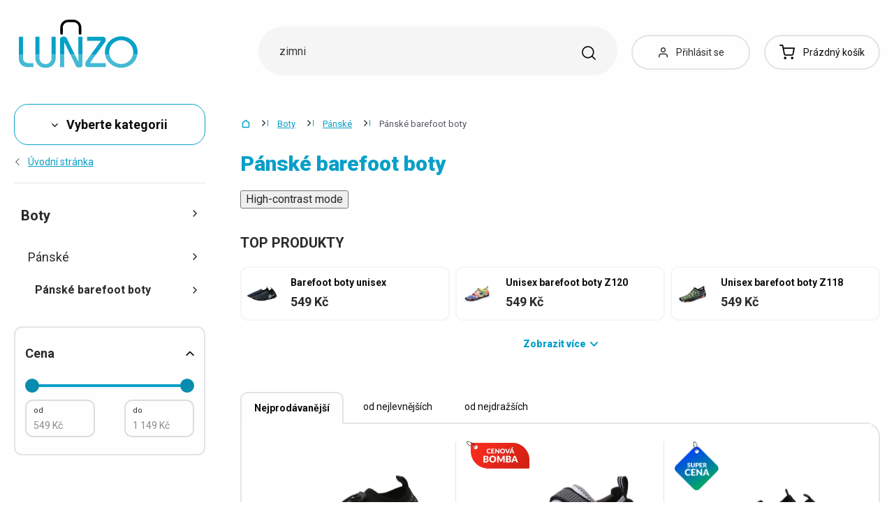

--- FILE ---
content_type: text/html; charset=UTF-8
request_url: https://www.lunzo.cz/panske-barefoot-boty
body_size: 51779
content:
<!DOCTYPE html>
<html lang="cs" class="no-js" itemscope itemtype="http://schema.org/WebPage">
    <head>
            <script>
        currencyCode = 'CZK';
        dataLayer = [{"page":{"type":"category","category":["Boty","P\u00e1nsk\u00e9","P\u00e1nsk\u00e9 barefoot boty"],"categoryIds":[4,454,6572],"categoryLevel":"3","id":"5b13eb23333da8d2f574a03d15acefc1cc1626271769882905\/panske-barefoot-boty"},"user":{"type":"Visitor"},"language":"cs","currency":"CZK"}];
                    dataLayer.push({"event":"ec.products_list","ecommerce":{"listName":"category","products":[{"id":"634967","sku":"1000349","name":"Barefoot boty","priceWithTax":"909","categories":["Boty","P\u00e1nsk\u00e9","P\u00e1nsk\u00e9 barefoot boty"],"url":"https:\/\/www.lunzo.cz\/barefoot-boty","imageUrl":"https:\/\/cdn.lunzo.cz\/content\/images\/product\/default\/barefoot-boty_904209.png","listIndex":1,"list":"Category - P\u00e1nsk\u00e9 barefoot boty - standard"},{"id":"638033","sku":"1000386","name":"Barefoot boty na such\u00fd zip","priceWithTax":"949","categories":["Boty","P\u00e1nsk\u00e9","P\u00e1nsk\u00e9 barefoot boty"],"url":"https:\/\/www.lunzo.cz\/barefoot-boty-na-suchy-zip","imageUrl":"https:\/\/cdn.lunzo.cz\/content\/images\/product\/default\/barefoot-boty-na-suchy-zip_904769.png","listIndex":2,"list":"Category - P\u00e1nsk\u00e9 barefoot boty - standard"},{"id":"638174","sku":"1000397","name":"Barefoot boty unisex","priceWithTax":"549","categories":["Boty","P\u00e1nsk\u00e9","P\u00e1nsk\u00e9 barefoot boty"],"url":"https:\/\/www.lunzo.cz\/barefoot-boty-unisex","imageUrl":"https:\/\/cdn.lunzo.cz\/content\/images\/product\/default\/barefoot-boty-unisex_908035.png","listIndex":3,"list":"Category - P\u00e1nsk\u00e9 barefoot boty - standard"},{"id":"635388","sku":"1000383","name":"Barefoot boty Z130","priceWithTax":"949","categories":["Boty","P\u00e1nsk\u00e9","P\u00e1nsk\u00e9 barefoot boty"],"url":"https:\/\/www.lunzo.cz\/barefoot-boty-z130","imageUrl":"https:\/\/cdn.lunzo.cz\/content\/images\/product\/default\/barefoot-boty-z130_904714.png","listIndex":4,"list":"Category - P\u00e1nsk\u00e9 barefoot boty - standard"},{"id":"637913","sku":"1000373","name":"P\u00e1nsk\u00e9 barefoot boty Z141","priceWithTax":"929","categories":["Boty","P\u00e1nsk\u00e9","P\u00e1nsk\u00e9 barefoot boty"],"url":"https:\/\/www.lunzo.cz\/panske-barefoot-boty-z141","imageUrl":"https:\/\/cdn.lunzo.cz\/content\/images\/product\/default\/panske-barefoot-boty-z141_904491.png","listIndex":5,"list":"Category - P\u00e1nsk\u00e9 barefoot boty - standard"},{"id":"637340","sku":"1000302","name":"Unisex barefoot boty A4008","priceWithTax":"629","categories":["Boty","P\u00e1nsk\u00e9","P\u00e1nsk\u00e9 barefoot boty"],"url":"https:\/\/www.lunzo.cz\/unisex-barefoot-boty-a4008","imageUrl":"https:\/\/cdn.lunzo.cz\/content\/images\/product\/default\/unisex-barefoot-boty-a4008_907091.png","listIndex":6,"list":"Category - P\u00e1nsk\u00e9 barefoot boty - standard"},{"id":"634494","sku":"1000307","name":"Unisex barefoot boty Z118","priceWithTax":"549","categories":["Boty","P\u00e1nsk\u00e9","P\u00e1nsk\u00e9 barefoot boty"],"url":"https:\/\/www.lunzo.cz\/unisex-barefoot-boty-z118","imageUrl":"https:\/\/cdn.lunzo.cz\/content\/images\/product\/default\/unisex-barefoot-boty-z118_903729.jpg","listIndex":7,"list":"Category - P\u00e1nsk\u00e9 barefoot boty - standard"},{"id":"634575","sku":"1000311","name":"Unisex barefoot boty Z119","priceWithTax":"549","categories":["Boty","P\u00e1nsk\u00e9","P\u00e1nsk\u00e9 barefoot boty"],"url":"https:\/\/www.lunzo.cz\/unisex-barefoot-boty-z119","imageUrl":"https:\/\/cdn.lunzo.cz\/content\/images\/product\/default\/unisex-barefoot-boty-z119_903782.jpg","listIndex":8,"list":"Category - P\u00e1nsk\u00e9 barefoot boty - standard"},{"id":"635173","sku":"1000313","name":"Unisex barefoot boty Z120","priceWithTax":"549","categories":["Boty","P\u00e1nsk\u00e9","P\u00e1nsk\u00e9 barefoot boty"],"url":"https:\/\/www.lunzo.cz\/unisex-barefoot-boty-z120","imageUrl":"https:\/\/cdn.lunzo.cz\/content\/images\/product\/default\/unisex-barefoot-boty-z120_903785.jpg","listIndex":9,"list":"Category - P\u00e1nsk\u00e9 barefoot boty - standard"},{"id":"635164","sku":"1000317","name":"Unisex barefoot boty Z121","priceWithTax":"549","categories":["Boty","P\u00e1nsk\u00e9","P\u00e1nsk\u00e9 barefoot boty"],"url":"https:\/\/www.lunzo.cz\/unisex-barefoot-boty-z121","imageUrl":"https:\/\/cdn.lunzo.cz\/content\/images\/product\/default\/unisex-barefoot-boty-z121_903823.jpg","listIndex":10,"list":"Category - P\u00e1nsk\u00e9 barefoot boty - standard"},{"id":"635088","sku":"1000360","name":"Unisex barefoot boty Z124","priceWithTax":"869","categories":["Boty","P\u00e1nsk\u00e9","P\u00e1nsk\u00e9 barefoot boty"],"url":"https:\/\/www.lunzo.cz\/unisex-barefoot-boty-z124","imageUrl":"https:\/\/cdn.lunzo.cz\/content\/images\/product\/default\/unisex-barefoot-boty-z124_904326.png","listIndex":11,"list":"Category - P\u00e1nsk\u00e9 barefoot boty - standard"},{"id":"637950","sku":"1000378","name":"Unisex barefoot boty Z128","priceWithTax":"889","categories":["Boty","P\u00e1nsk\u00e9","P\u00e1nsk\u00e9 barefoot boty"],"url":"https:\/\/www.lunzo.cz\/unisex-barefoot-boty-z128","imageUrl":"https:\/\/cdn.lunzo.cz\/content\/images\/product\/default\/unisex-barefoot-boty-z128_904539.png","listIndex":12,"list":"Category - P\u00e1nsk\u00e9 barefoot boty - standard"},{"id":"637983","sku":"1000381","name":"Unisex barefoot boty Z129","priceWithTax":"879","categories":["Boty","P\u00e1nsk\u00e9","P\u00e1nsk\u00e9 barefoot boty"],"url":"https:\/\/www.lunzo.cz\/unisex-barefoot-boty-z129","imageUrl":"https:\/\/cdn.lunzo.cz\/content\/images\/product\/default\/unisex-barefoot-boty-z129_904610.png","listIndex":13,"list":"Category - P\u00e1nsk\u00e9 barefoot boty - standard"},{"id":"638081","sku":"1000387","name":"Unisex barefoot tenisky","priceWithTax":"949","categories":["Boty","P\u00e1nsk\u00e9","P\u00e1nsk\u00e9 barefoot boty"],"url":"https:\/\/www.lunzo.cz\/unisex-barefoot-tenisky","imageUrl":"https:\/\/cdn.lunzo.cz\/content\/images\/product\/default\/unisex-barefoot-tenisky_904820.png","listIndex":14,"list":"Category - P\u00e1nsk\u00e9 barefoot boty - standard"},{"id":"635648","sku":"1000396","name":"Unisex barefoot tenisky Z142","priceWithTax":"1149","categories":["Boty","P\u00e1nsk\u00e9","P\u00e1nsk\u00e9 barefoot boty"],"url":"https:\/\/www.lunzo.cz\/unisex-barefoot-tenisky-z142","imageUrl":"https:\/\/cdn.lunzo.cz\/content\/images\/product\/default\/unisex-barefoot-tenisky-z142_905023.png","listIndex":15,"list":"Category - P\u00e1nsk\u00e9 barefoot boty - standard"},{"id":"634721","sku":"1000321","name":"Unisex bosonoh\u00e1 obuv Barefoot","priceWithTax":"879","categories":["Boty","P\u00e1nsk\u00e9","P\u00e1nsk\u00e9 barefoot boty"],"url":"https:\/\/www.lunzo.cz\/unisex-bosonoha-obuv-barefoot","imageUrl":"https:\/\/cdn.lunzo.cz\/content\/images\/product\/default\/unisex-bosonoha-obuv-barefoot_903940.png","listIndex":16,"list":"Category - P\u00e1nsk\u00e9 barefoot boty - standard"}]}});
            </script>
    <!-- Google Tag Manager -->
    <script>(function(w,d,s,l,i){w[l]=w[l]||[];w[l].push({'gtm.start':
    new Date().getTime(),event:'gtm.js'});var f=d.getElementsByTagName(s)[0],
    j=d.createElement(s),dl=l!='dataLayer'?'&l='+l:'';j.async=true;j.src=
    'https://sgtm.lunzo.cz/gtm.js?id='+i+dl;f.parentNode.insertBefore(j,f);
    })(window,document,'script','dataLayer','GTM-KGN63J2');</script>
    <!-- End Google Tag Manager -->


        <meta http-equiv="Content-Type" content="text/html; charset=utf-8">
        <meta name="viewport" content="width=device-width, height=device-height, initial-scale=1.0, viewport-fit=cover, shrink-to-fit=no">
        <meta name="description" content="Pánské barefoot boty za nejlepší ceny na trhu. Nakupuj bez starostí. Bezpečný nákup. Snadné vrácení. Ověřeno zákazníky ✅">
        <meta http-equiv="X-UA-Compatible" content="IE=edge" />

                
                        
                                <link rel="stylesheet" href="https://cdn.lunzo.cz/build/frontend-style-common.36dec81d.css">
                        <link rel="stylesheet" href="https://cdn.lunzo.cz/build/frontend-print-style-common.419cb078.css">
        
        
        
        
        <title>Pánské barefoot boty | Lunzo.cz</title>

                            <link rel="icon" type="image/png" sizes="16x16" href="https://cdn.lunzo.cz/public/frontend/images/favicons/lunzo/favicon-16x16.png">
            <link rel="icon" type="image/png" sizes="32x32" href="https://cdn.lunzo.cz/public/frontend/images/favicons/lunzo/favicon-32x32.png">

            <link rel="icon" type="image/png" sizes="36x36" href="https://cdn.lunzo.cz/public/frontend/images/favicons/lunzo/android-chrome-36x36.png">



            <link rel="shortcut icon" href="https://cdn.lunzo.cz/public/frontend/images/favicons/lunzo/favicon.ico">
        
                <meta name="theme-color" content="#ffffff">

                                        <link rel="preconnect" href="https://fonts.googleapis.com">
        <link rel="preconnect" href="https://fonts.gstatic.com" crossorigin>
        <link href="https://fonts.googleapis.com/css2?family=Roboto:wght@400;700;900&display=swap&subset=latin-ext" rel="stylesheet">

        <script async src="https://scripts.luigisbox.tech/LBX-535184.js"></script>
            </head>

    <body class="web" data-assets-url="https://www.lunzo.cz">
                    <!-- Google Tag Manager (noscript) -->
    <noscript><iframe src="https://www.googletagmanager.com/ns.html?id=GTM-KGN63J2"
                      height="0" width="0" style="display:none;visibility:hidden"></iframe></noscript>
    <!-- End Google Tag Manager (noscript) -->

        

        
        

                            
        <div class="web__in">
        <div class="web__header ">
            <div class="web__line">
                <div class="web__container">
                    
                
    <header class="header">
        <div class="header__logo" id="monitoring">
                            <a class="logo" href="https://www.lunzo.cz/">
                                            <img src="https://cdn.lunzo.cz/public/frontend/images/lunzo-logo.svg" alt="E-shop">
                                    </a>
                    </div>

        <div class="header__middle dont-print">
            <div class="search" id="js-search-autocomplete">
    <form class="search__in" action="https://www.lunzo.cz/hledani" method="get">
        <div class="search__form">
            <div class="search__form__input">
                <input
                    type="text"
                    name="q"
                    value=""
                    placeholder="Napište, co hledáte"
                    class="input search__input"
                    id="js-search-autocomplete-input"
                    autocomplete="off"
                    data-autocomplete-url="https://www.lunzo.cz/search/autocomplete"
                />

                <div class="search__form__remove js-search-autocomplete-remove">
                    <i class="svg svg-remove"></i>
                </div>

                <button class="search__form__icon" type="submit" title="Vyhledat"></button>

                <div class="search__form__button-hide js-search-autocomplete-remove">
                    <div class="in-menu in-menu--active">
                        <div class="in-menu__icon">
                            <span></span>
                            <span></span>
                            <span></span>
                            <span></span>
                        </div>
                        <span class="in-menu__text in-menu__text--open">Menu</span>
                        <span class="in-menu__text in-menu__text--close">Zavřít</span>
                    </div>
                </div>
            </div>
        </div>
        <div id="js-search-autocomplete-results" class="search__autocomplete"></div>
    </form>
</div>

        </div>

        <div class="header__mobile-button header__mobile-button--login js-mobile-dropdown-client">
                            <a
                    href="https://www.lunzo.cz/prihlaseni"
                    data-url="https://www.lunzo.cz/login/form"
                    class="header__mobile-button__in js-login-button"
                >
                    <i class="svg svg-user"></i>
                </a>
                        <div class="in-mobile-dropdown js-mobile-dropdown-container-client">
                <div class="in-mobile-dropdown__button">
                    <div class="in-menu in-menu--active js-mobile-dropdown-button-client">
                        <div class="in-menu__icon">
                            <span></span>
                            <span></span>
                            <span></span>
                            <span></span>
                        </div>
                        <span class="in-menu__text in-menu__text--open">Menu</span>
                        <span class="in-menu__text in-menu__text--close">Zavřít</span>
                    </div>
                </div>

                            </div>
        </div>

        <div class="header__mobile-button header__mobile-button--menu js-mobile-dropdown">
            <div class="in-menu js-mobile-dropdown-button">
                <div class="in-menu__icon">
                    <span></span>
                    <span></span>
                    <span></span>
                    <span></span>
                </div>
                <span class="in-menu__text in-menu__text--open">Menu</span>
                <span class="in-menu__text in-menu__text--close">Zavřít</span>
            </div>
            <nav class="in-mobile-dropdown js-mobile-dropdown-container"><div class="in-mobile-dropdown__topbar"><div class="in-mobile-dropdown__topbar__left"><a class="logo" href="https://www.lunzo.cz/"><img src="https://cdn.lunzo.cz/public/frontend/images/lunzo-logo.svg" alt="E-shop"></a><div class="header__mobile-button header__mobile-button--login"><a href="https://www.lunzo.cz/prihlaseni" data-url="https://www.lunzo.cz/login/form" class="header__mobile-button__in js-login-button"><i class="svg svg-user"></i></a></div><div class="header__cart"><div class="cart js-cart-box js-hover-intent js-cart-box-mobile"
        class="cart cart--empty"    data-reload-url="https://www.lunzo.cz/cart/box"><a class="cart__block js-cart-info" href="https://www.lunzo.cz/kosik"><span class="cart__icon"><i class="svg svg-cart"></i></span><span class="cart__state cart__state--empty">
                            Prázdný košík
                    </span></a><div class="cart__detail cart__detail--empty"><div class="cart__detail__figure"><strong class="cart__detail__figure__text">Váš košík je zatím prázdný.</strong><div class="cart__detail__figure__image"><picture><source srcset="https://cdn.lunzo.cz/public/frontend/images/empty-cart-small2x.png 2x, https://cdn.lunzo.cz/public/frontend/images/empty-cart-small.png 1x" /><img
                            class="cart__detail__figure__img"
                            loading="lazy"
                            src="[data-uri]"
                            data-src="https://cdn.lunzo.cz/public/frontend/images/empty-cart-small.png"
                            alt="Prázdný nákupní košík"
                        ></picture></div></div></div><div class="header__mobile-button header__mobile-button--grey"><a href="https://www.lunzo.cz/kosik" class="header__mobile-button__in"><i class="svg svg-cart"></i><span class="cart__count">0</span></a></div></div></div></div><div class="in-mobile-dropdown__button"><div class="in-menu in-menu--active js-mobile-dropdown-button"><div class="in-menu__icon"><span></span><span></span><span></span><span></span></div><span class="in-menu__text in-menu__text--open">Menu</span><span class="in-menu__text in-menu__text--close">Zavřít</span></div></div></div><ul class="mobile-menu mobile-menu--level-0 dont-print js-mobile-menu-list is-active"
            id="js-mobile-menu-list-0"
        ><li class="mobile-menu__item js-mobile-menu-item"><a
                href="https://www.lunzo.cz/obleceni-a-doplnky"
                class="mobile-menu__item__link mobile-menu__item__link--has-children js-mobile-menu-item-link js-mobile-menu-expand-control"
                                    data-child-menu-id="#js-mobile-menu-list-3"
                                            data-url-child-menu-id="https://www.lunzo.cz/mobile_panel_menu_child/3"
                                            ><div class="mobile-menu__item__link__image"><picture><img  alt="Oblečení a doplňky" title="Oblečení a doplňky" src="https://cdn.lunzo.cz/content/images/category/default/obleceni-a-doplnky_591216.png" loading="lazy" data-src="https://cdn.lunzo.cz/content/images/category/default/obleceni-a-doplnky_591216.png" class="image-category" itemprop="image" /></picture></div><span class="mobile-menu__item__link__text">Oblečení a doplňky</span><i class="mobile-menu__item__control svg svg-arrow"></i></a></li><li class="mobile-menu__item js-mobile-menu-item"><a
                href="https://www.lunzo.cz/boty"
                class="mobile-menu__item__link mobile-menu__item__link--has-children js-mobile-menu-item-link js-mobile-menu-expand-control"
                                    data-child-menu-id="#js-mobile-menu-list-4"
                                            data-url-child-menu-id="https://www.lunzo.cz/mobile_panel_menu_child/4"
                                            ><div class="mobile-menu__item__link__image"><picture><img  alt="Boty" title="Boty" src="https://cdn.lunzo.cz/content/images/category/default/boty_811144.png" loading="lazy" data-src="https://cdn.lunzo.cz/content/images/category/default/boty_811144.png" class="image-category" itemprop="image" /></picture></div><span class="mobile-menu__item__link__text">Boty</span><i class="mobile-menu__item__control svg svg-arrow"></i></a></li><li class="mobile-menu__item js-mobile-menu-item"><a
                href="https://www.lunzo.cz/dum-a-domaci-potreby"
                class="mobile-menu__item__link mobile-menu__item__link--has-children js-mobile-menu-item-link js-mobile-menu-expand-control"
                                    data-child-menu-id="#js-mobile-menu-list-13"
                                            data-url-child-menu-id="https://www.lunzo.cz/mobile_panel_menu_child/13"
                                            ><div class="mobile-menu__item__link__image"><picture><img  alt="Dům a domácí potřeby" title="Dům a domácí potřeby" src="https://cdn.lunzo.cz/content/images/category/default/dum-a-domaci-potreby_811200.png" loading="lazy" data-src="https://cdn.lunzo.cz/content/images/category/default/dum-a-domaci-potreby_811200.png" class="image-category" itemprop="image" /></picture></div><span class="mobile-menu__item__link__text">Dům a domácí potřeby</span><i class="mobile-menu__item__control svg svg-arrow"></i></a></li><li class="mobile-menu__item js-mobile-menu-item"><a
                href="https://www.lunzo.cz/hobby-a-zahrada"
                class="mobile-menu__item__link mobile-menu__item__link--has-children js-mobile-menu-item-link js-mobile-menu-expand-control"
                                    data-child-menu-id="#js-mobile-menu-list-6464"
                                            data-url-child-menu-id="https://www.lunzo.cz/mobile_panel_menu_child/6464"
                                            ><div class="mobile-menu__item__link__image"><picture><img  alt="Hobby a zahrada" title="Hobby a zahrada" src="https://cdn.lunzo.cz/content/images/category/default/hobby-a-zahrada_900973.png" loading="lazy" data-src="https://cdn.lunzo.cz/content/images/category/default/hobby-a-zahrada_900973.png" class="image-category" itemprop="image" /></picture></div><span class="mobile-menu__item__link__text">Hobby a zahrada</span><i class="mobile-menu__item__control svg svg-arrow"></i></a></li><li class="mobile-menu__item js-mobile-menu-item"><a
                href="https://www.lunzo.cz/mobily-chytre-hodinky-a-tablety"
                class="mobile-menu__item__link mobile-menu__item__link--has-children js-mobile-menu-item-link js-mobile-menu-expand-control"
                                    data-child-menu-id="#js-mobile-menu-list-6"
                                            data-url-child-menu-id="https://www.lunzo.cz/mobile_panel_menu_child/6"
                                            ><div class="mobile-menu__item__link__image"><picture><img  alt="Mobily, chytré hodinky a tablety" title="Mobily, chytré hodinky a tablety" src="https://cdn.lunzo.cz/content/images/category/default/mobily-chytre-hodinky-a-tablety_930652.png" loading="lazy" data-src="https://cdn.lunzo.cz/content/images/category/default/mobily-chytre-hodinky-a-tablety_930652.png" class="image-category" itemprop="image" /></picture></div><span class="mobile-menu__item__link__text">Mobily, chytré hodinky a tablety</span><i class="mobile-menu__item__control svg svg-arrow"></i></a></li><li class="mobile-menu__item js-mobile-menu-item"><a
                href="https://www.lunzo.cz/prislusenstvi-pro-pc-a-notebooky"
                class="mobile-menu__item__link mobile-menu__item__link--has-children js-mobile-menu-item-link js-mobile-menu-expand-control"
                                    data-child-menu-id="#js-mobile-menu-list-17"
                                            data-url-child-menu-id="https://www.lunzo.cz/mobile_panel_menu_child/17"
                                            ><div class="mobile-menu__item__link__image"><picture><img  alt="Příslušenství pro PC a notebooky" title="Příslušenství pro PC a notebooky" src="https://cdn.lunzo.cz/content/images/category/default/prislusenstvi-pro-pc-a-notebooky_930653.png" loading="lazy" data-src="https://cdn.lunzo.cz/content/images/category/default/prislusenstvi-pro-pc-a-notebooky_930653.png" class="image-category" itemprop="image" /></picture></div><span class="mobile-menu__item__link__text">Příslušenství pro PC a notebooky</span><i class="mobile-menu__item__control svg svg-arrow"></i></a></li><li class="mobile-menu__item js-mobile-menu-item"><a
                href="https://www.lunzo.cz/foto-audio-video-gaming"
                class="mobile-menu__item__link mobile-menu__item__link--has-children js-mobile-menu-item-link js-mobile-menu-expand-control"
                                    data-child-menu-id="#js-mobile-menu-list-6630"
                                            data-url-child-menu-id="https://www.lunzo.cz/mobile_panel_menu_child/6630"
                                            ><div class="mobile-menu__item__link__image"><picture><img  alt="Foto, audio-video, gaming" title="Foto, audio-video, gaming" src="https://cdn.lunzo.cz/content/images/category/default/foto-audio-video-gaming_930654.png" loading="lazy" data-src="https://cdn.lunzo.cz/content/images/category/default/foto-audio-video-gaming_930654.png" class="image-category" itemprop="image" /></picture></div><span class="mobile-menu__item__link__text">Foto, audio-video, gaming</span><i class="mobile-menu__item__control svg svg-arrow"></i></a></li><li class="mobile-menu__item js-mobile-menu-item"><a
                href="https://www.lunzo.cz/vse-pro-deti"
                class="mobile-menu__item__link mobile-menu__item__link--has-children js-mobile-menu-item-link js-mobile-menu-expand-control"
                                    data-child-menu-id="#js-mobile-menu-list-10"
                                            data-url-child-menu-id="https://www.lunzo.cz/mobile_panel_menu_child/10"
                                            ><div class="mobile-menu__item__link__image"><picture><img  alt="Vše pro děti" title="Vše pro děti" src="https://cdn.lunzo.cz/content/images/category/default/vse-pro-deti_895131.png" loading="lazy" data-src="https://cdn.lunzo.cz/content/images/category/default/vse-pro-deti_895131.png" class="image-category" itemprop="image" /></picture></div><span class="mobile-menu__item__link__text">Vše pro děti</span><i class="mobile-menu__item__control svg svg-arrow"></i></a></li><li class="mobile-menu__item js-mobile-menu-item"><a
                href="https://www.lunzo.cz/zdravi-krasa"
                class="mobile-menu__item__link mobile-menu__item__link--has-children js-mobile-menu-item-link js-mobile-menu-expand-control"
                                    data-child-menu-id="#js-mobile-menu-list-11"
                                            data-url-child-menu-id="https://www.lunzo.cz/mobile_panel_menu_child/11"
                                            ><div class="mobile-menu__item__link__image"><picture><img  alt="Zdraví a Krása" title="Zdraví a Krása" src="https://cdn.lunzo.cz/content/images/category/default/zdravi-a-krasa_895264.png" loading="lazy" data-src="https://cdn.lunzo.cz/content/images/category/default/zdravi-a-krasa_895264.png" class="image-category" itemprop="image" /></picture></div><span class="mobile-menu__item__link__text">Zdraví a Krása</span><i class="mobile-menu__item__control svg svg-arrow"></i></a></li><li class="mobile-menu__item js-mobile-menu-item"><a
                href="https://www.lunzo.cz/auto-moto"
                class="mobile-menu__item__link mobile-menu__item__link--has-children js-mobile-menu-item-link js-mobile-menu-expand-control"
                                    data-child-menu-id="#js-mobile-menu-list-45"
                                            data-url-child-menu-id="https://www.lunzo.cz/mobile_panel_menu_child/45"
                                            ><div class="mobile-menu__item__link__image"><picture><img  alt="Auto-Moto" title="Auto-Moto" src="https://cdn.lunzo.cz/content/images/category/default/auto-moto_895054.png" loading="lazy" data-src="https://cdn.lunzo.cz/content/images/category/default/auto-moto_895054.png" class="image-category" itemprop="image" /></picture></div><span class="mobile-menu__item__link__text">Auto-Moto</span><i class="mobile-menu__item__control svg svg-arrow"></i></a></li><li class="mobile-menu__item js-mobile-menu-item"><a
                href="https://www.lunzo.cz/sport-a-outdoor"
                class="mobile-menu__item__link mobile-menu__item__link--has-children js-mobile-menu-item-link js-mobile-menu-expand-control"
                                    data-child-menu-id="#js-mobile-menu-list-8"
                                            data-url-child-menu-id="https://www.lunzo.cz/mobile_panel_menu_child/8"
                                            ><div class="mobile-menu__item__link__image"><picture><img  alt="Sport a outdoor" title="Sport a outdoor" src="https://cdn.lunzo.cz/content/images/category/default/sport-a-outdoor_895053.png" loading="lazy" data-src="https://cdn.lunzo.cz/content/images/category/default/sport-a-outdoor_895053.png" class="image-category" itemprop="image" /></picture></div><span class="mobile-menu__item__link__text">Sport a outdoor</span><i class="mobile-menu__item__control svg svg-arrow"></i></a></li><li class="mobile-menu__item js-mobile-menu-item"><a
                href="https://www.lunzo.cz/sperky-a-hodinky"
                class="mobile-menu__item__link mobile-menu__item__link--has-children js-mobile-menu-item-link js-mobile-menu-expand-control"
                                    data-child-menu-id="#js-mobile-menu-list-9"
                                            data-url-child-menu-id="https://www.lunzo.cz/mobile_panel_menu_child/9"
                                            ><div class="mobile-menu__item__link__image"><picture><img  alt="Šperky a Hodinky" title="Šperky a Hodinky" src="https://cdn.lunzo.cz/content/images/category/default/sperky-a-hodinky_895114.png" loading="lazy" data-src="https://cdn.lunzo.cz/content/images/category/default/sperky-a-hodinky_895114.png" class="image-category" itemprop="image" /></picture></div><span class="mobile-menu__item__link__text">Šperky a Hodinky</span><i class="mobile-menu__item__control svg svg-arrow"></i></a></li><li class="mobile-menu__item js-mobile-menu-item"><a
                href="https://www.lunzo.cz/kabelky-a-penezenky"
                class="mobile-menu__item__link mobile-menu__item__link--has-children js-mobile-menu-item-link js-mobile-menu-expand-control"
                                    data-child-menu-id="#js-mobile-menu-list-7"
                                            data-url-child-menu-id="https://www.lunzo.cz/mobile_panel_menu_child/7"
                                            ><div class="mobile-menu__item__link__image"><picture><img  alt="Kabelky, Batohy a Peněženky" title="Kabelky, Batohy a Peněženky" src="https://cdn.lunzo.cz/content/images/category/default/kabelky-batohy-a-penezenky_895030.png" loading="lazy" data-src="https://cdn.lunzo.cz/content/images/category/default/kabelky-batohy-a-penezenky_895030.png" class="image-category" itemprop="image" /></picture></div><span class="mobile-menu__item__link__text">Kabelky, Batohy a Peněženky</span><i class="mobile-menu__item__control svg svg-arrow"></i></a></li><li class="mobile-menu__item js-mobile-menu-item"><a
                href="https://www.lunzo.cz/chovatelske-potreby"
                class="mobile-menu__item__link mobile-menu__item__link--has-children js-mobile-menu-item-link js-mobile-menu-expand-control"
                                    data-child-menu-id="#js-mobile-menu-list-15"
                                            data-url-child-menu-id="https://www.lunzo.cz/mobile_panel_menu_child/15"
                                            ><div class="mobile-menu__item__link__image"><picture><img  alt="Chovatelské potřeby" title="Chovatelské potřeby" src="https://cdn.lunzo.cz/content/images/category/default/chovatelske-potreby_873342.png" loading="lazy" data-src="https://cdn.lunzo.cz/content/images/category/default/chovatelske-potreby_873342.png" class="image-category" itemprop="image" /></picture></div><span class="mobile-menu__item__link__text">Chovatelské potřeby</span><i class="mobile-menu__item__control svg svg-arrow"></i></a></li><li class="mobile-menu__item js-mobile-menu-item"><a
                href="https://www.lunzo.cz/18"
                class="mobile-menu__item__link"
                        ><div class="mobile-menu__item__link__image"><picture><img  alt="18+" title="18+" src="https://cdn.lunzo.cz/content/images/category/default/18_987598.png" loading="lazy" data-src="https://cdn.lunzo.cz/content/images/category/default/18_987598.png" class="image-category" itemprop="image" /></picture></div><span class="mobile-menu__item__link__text">18+</span></a></li></ul></nav>
        </div>

        <div class="header__links dont-print">
            <ul class="menu-iconic">
                                    <li class="menu-iconic__item">
                        <a
                            href="https://www.lunzo.cz/prihlaseni"
                            data-url="https://www.lunzo.cz/login/form"
                            class="js-login-link-desktop js-login-button menu-iconic__item__link"
                        >
                            <i class="menu-iconic__item__icon svg svg-user"></i>
                            <span class="menu-iconic__item__text">Přihlásit se</span>
                        </a>
                    </li>
                            </ul>
        </div>
        <div class="header__cart dont-print">
            
<div class="cart js-cart-box js-hover-intent"
        class="cart cart--empty"    data-reload-url="https://www.lunzo.cz/cart/box">
    <a class="cart__block js-cart-info" href="https://www.lunzo.cz/kosik">
        <span class="cart__icon">
            <i class="svg svg-cart"></i>
                    </span>
        <span class="cart__state cart__state--empty">
                            Prázdný košík
                    </span>
    </a>
            <div class="cart__detail cart__detail--empty">
            <div class="cart__detail__figure">
                <strong class="cart__detail__figure__text">Váš košík je zatím prázdný.</strong>
                <div class="cart__detail__figure__image">
                    <picture>
                        <source srcset="https://cdn.lunzo.cz/public/frontend/images/empty-cart-small2x.png 2x, https://cdn.lunzo.cz/public/frontend/images/empty-cart-small.png 1x" />
                        <img
                            class="cart__detail__figure__img"
                            loading="lazy"
                            src="[data-uri]"
                            data-src="https://cdn.lunzo.cz/public/frontend/images/empty-cart-small.png"
                            alt="Prázdný nákupní košík"
                        >
                    </picture>
                </div>
            </div>
        </div>
                    <div class="header__mobile-button header__mobile-button--grey">
    <a href="https://www.lunzo.cz/kosik" class="header__mobile-button__in">
        <i class="svg svg-cart"></i>
        <span class="cart__count">0</span>
    </a>
</div>    </div>

        </div>
    </header>

    

                </div>
            </div>
        </div>

                        <div class="web__line">
                    <div class="web__container">
                        
                    </div>
                </div>
                                  <div class="web__line">
             <div class="web__container">
                 <div class="menu-button js-menu-button">
                     <div class="menu-button--btn btn btn--large">
                         <i class="svg svg-arrow"></i>
                         Vyberte kategorii
                     </div>
                     <div class="menu-button__menu-wrapper js-menu-button-panel">
                             <ul class="js-category-list list-menu dont-print
        js-category-list-root list-menu--root                "
        id="js-categories">
                                <li class="list-menu__item js-category-item
                 js-hover-intent                 hasChild                "
                data-hover-intent-class-for-open="intented active"
                data-hover-intent-force-click="true"
                data-hover-intent-force-click-element=".list-menu__item__control.js-category-collapse-control"
            >
                <a href="https://www.lunzo.cz/obleceni-a-doplnky" class="list-menu__item__link list-menu__item__link--level-1 ">
                    Oblečení a doplňky
                                            <i class="list-menu__item__control svg svg-arrow js-category-collapse-control" data-url="https://www.lunzo.cz/categoryPanel/3"></i>
                                    </a>
                                    <div class="list-menu--main-dropdown js-category-list">
                        <div class="list-menu--main-dropdown__wrapper">
                                                            <div class="list-menu--main-dropdown__item">
                                    <a href="https://www.lunzo.cz/panske" class="list-menu--main-dropdown__item__image">
                                            <picture>
                <img  alt="Pánské" title="Pánské" src="https://cdn.lunzo.cz/content/images/category/default/panske_591269.png" loading="lazy" data-src="https://cdn.lunzo.cz/content/images/category/default/panske_591269.png" class="image-category" itemprop="image" />    </picture>

                                    </a>
                                    <div class="list-menu--main-dropdown__item__links">
                                        <h3>
                                            <a href="https://www.lunzo.cz/panske">
                                                Pánské
                                            </a>
                                        </h3>
                                        <ul>
                                                                                                                                                                                                                                            <li>
                                                            <a href="https://www.lunzo.cz/panske-bundy-a-kabaty">
                                                                Pánské bundy a kabáty
                                                            </a>
                                                        </li>
                                                                                                                                                                                                            <li>
                                                            <a href="https://www.lunzo.cz/panske-obleky-a-saka">
                                                                Pánské obleky a saka
                                                            </a>
                                                        </li>
                                                                                                                                                                                                            <li>
                                                            <a href="https://www.lunzo.cz/panske-mikiny">
                                                                Pánské mikiny
                                                            </a>
                                                        </li>
                                                                                                                                                                                                            <li>
                                                            <a href="https://www.lunzo.cz/panske-svetry-a-kardigany">
                                                                Pánské svetry a kardigany
                                                            </a>
                                                        </li>
                                                                                                                                                                                                            <li>
                                                            <a href="https://www.lunzo.cz/panska-tricka">
                                                                Pánská trička
                                                            </a>
                                                        </li>
                                                                                                                                                                                                                                                        <li class="js-category-item list-menu--main-dropdown__item__links__load-more"
                                                        >
                                                        <div class="list-menu--main-dropdown__item__links__load-more__title js-category-collapse-control">
                                                            <span class="list-menu--main-dropdown__item__links__load-more__title__more">Další kategorie</span>
                                                            <span class="list-menu--main-dropdown__item__links__load-more__title__less">Zobrazit méně</span>
                                                            <i class="list-menu--main-dropdown__control svg svg-arrow"></i>
                                                        </div>
                                                    <ul class="js-category-list js-category-slide list-menu--main-dropdown__item__links__load-more__links">
                                                                                                        <li>
                                                            <a href="https://www.lunzo.cz/panske-kosile">
                                                                Pánské košile
                                                            </a>
                                                        </li>
                                                                                                                                                                                                            <li>
                                                            <a href="https://www.lunzo.cz/panska-tilka-2">
                                                                Pánská tílka
                                                            </a>
                                                        </li>
                                                                                                                                                                                                            <li>
                                                            <a href="https://www.lunzo.cz/panske-kalhoty-2">
                                                                Pánské kalhoty
                                                            </a>
                                                        </li>
                                                                                                                                                                                                            <li>
                                                            <a href="https://www.lunzo.cz/panske-dziny">
                                                                Pánské džíny
                                                            </a>
                                                        </li>
                                                                                                                                                                                                            <li>
                                                            <a href="https://www.lunzo.cz/panske-teplaky-2">
                                                                Pánské tepláky
                                                            </a>
                                                        </li>
                                                                                                                                                                                                            <li>
                                                            <a href="https://www.lunzo.cz/panske-kratasy">
                                                                Pánské kraťasy
                                                            </a>
                                                        </li>
                                                                                                                                                                                                            <li>
                                                            <a href="https://www.lunzo.cz/panske-plavky">
                                                                Pánské plavky
                                                            </a>
                                                        </li>
                                                                                                                                                                                                            <li>
                                                            <a href="https://www.lunzo.cz/panske-spodni-pradlo">
                                                                Pánské spodní prádlo
                                                            </a>
                                                        </li>
                                                                                                                                                                                                            <li>
                                                            <a href="https://www.lunzo.cz/panska-pyzama">
                                                                Pánská pyžama
                                                            </a>
                                                        </li>
                                                                                                                                                                                                            <li>
                                                            <a href="https://www.lunzo.cz/panske-doplnky">
                                                                Pánské doplňky
                                                            </a>
                                                        </li>
                                                                                                                                                                                                         </ul></li>
                                                                                        </ul>
                                    </div>
                                </div>
                                                            <div class="list-menu--main-dropdown__item">
                                    <a href="https://www.lunzo.cz/damske" class="list-menu--main-dropdown__item__image">
                                            <picture>
                <img  alt="Dámské" title="Dámské" src="https://cdn.lunzo.cz/content/images/category/default/damske_641371.png" loading="lazy" data-src="https://cdn.lunzo.cz/content/images/category/default/damske_641371.png" class="image-category" itemprop="image" />    </picture>

                                    </a>
                                    <div class="list-menu--main-dropdown__item__links">
                                        <h3>
                                            <a href="https://www.lunzo.cz/damske">
                                                Dámské
                                            </a>
                                        </h3>
                                        <ul>
                                                                                                                                                                                                                                            <li>
                                                            <a href="https://www.lunzo.cz/saty">
                                                                Dámské šaty
                                                            </a>
                                                        </li>
                                                                                                                                                                                                            <li>
                                                            <a href="https://www.lunzo.cz/damske-sukne">
                                                                Dámské sukně
                                                            </a>
                                                        </li>
                                                                                                                                                                                                            <li>
                                                            <a href="https://www.lunzo.cz/damske-tricka-a-topy">
                                                                Dámské trička a topy
                                                            </a>
                                                        </li>
                                                                                                                                                                                                            <li>
                                                            <a href="https://www.lunzo.cz/damske-bundy-a-kabaty">
                                                                Dámské bundy a kabáty
                                                            </a>
                                                        </li>
                                                                                                                                                                                                            <li>
                                                            <a href="https://www.lunzo.cz/damska-saka">
                                                                Dámská saka
                                                            </a>
                                                        </li>
                                                                                                                                                                                                                                                        <li class="js-category-item list-menu--main-dropdown__item__links__load-more"
                                                        >
                                                        <div class="list-menu--main-dropdown__item__links__load-more__title js-category-collapse-control">
                                                            <span class="list-menu--main-dropdown__item__links__load-more__title__more">Další kategorie</span>
                                                            <span class="list-menu--main-dropdown__item__links__load-more__title__less">Zobrazit méně</span>
                                                            <i class="list-menu--main-dropdown__control svg svg-arrow"></i>
                                                        </div>
                                                    <ul class="js-category-list js-category-slide list-menu--main-dropdown__item__links__load-more__links">
                                                                                                        <li>
                                                            <a href="https://www.lunzo.cz/damske-halenky-a-bluzy">
                                                                Dámské halenky a blůzy
                                                            </a>
                                                        </li>
                                                                                                                                                                                                            <li>
                                                            <a href="https://www.lunzo.cz/damske-mikiny">
                                                                Dámské mikiny
                                                            </a>
                                                        </li>
                                                                                                                                                                                                            <li>
                                                            <a href="https://www.lunzo.cz/damske-svetry-a-kardigany">
                                                                Dámské svetry a kardigany
                                                            </a>
                                                        </li>
                                                                                                                                                                                                            <li>
                                                            <a href="https://www.lunzo.cz/damske-kosile">
                                                                Dámské košile
                                                            </a>
                                                        </li>
                                                                                                                                                                                                            <li>
                                                            <a href="https://www.lunzo.cz/damske-crop-topy">
                                                                Dámské crop topy
                                                            </a>
                                                        </li>
                                                                                                                                                                                                            <li>
                                                            <a href="https://www.lunzo.cz/damska-tilka">
                                                                Dámská tílka
                                                            </a>
                                                        </li>
                                                                                                                                                                                                            <li>
                                                            <a href="https://www.lunzo.cz/damske-plavky-a-bikiny">
                                                                Dámské plavky a bikiny
                                                            </a>
                                                        </li>
                                                                                                                                                                                                            <li>
                                                            <a href="https://www.lunzo.cz/damske-kalhoty">
                                                                Dámské kalhoty
                                                            </a>
                                                        </li>
                                                                                                                                                                                                            <li>
                                                            <a href="https://www.lunzo.cz/damske-dziny">
                                                                Dámské džíny
                                                            </a>
                                                        </li>
                                                                                                                                                                                                            <li>
                                                            <a href="https://www.lunzo.cz/damske-leginy">
                                                                Dámské legíny
                                                            </a>
                                                        </li>
                                                                                                                                                                                                            <li>
                                                            <a href="https://www.lunzo.cz/damske-teplaky">
                                                                Dámské tepláky
                                                            </a>
                                                        </li>
                                                                                                                                                                                                            <li>
                                                            <a href="https://www.lunzo.cz/damske-kratasy-a-sortky">
                                                                Dámské kraťasy a šortky
                                                            </a>
                                                        </li>
                                                                                                                                                                                                            <li>
                                                            <a href="https://www.lunzo.cz/damske-overaly">
                                                                Dámské overaly
                                                            </a>
                                                        </li>
                                                                                                                                                                                                            <li>
                                                            <a href="https://www.lunzo.cz/damske-spodni-pradlo">
                                                                Dámské spodní prádlo
                                                            </a>
                                                        </li>
                                                                                                                                                                                                            <li>
                                                            <a href="https://www.lunzo.cz/damske-nocni-pradlo">
                                                                Dámské noční prádlo
                                                            </a>
                                                        </li>
                                                                                                                                                                                                            <li>
                                                            <a href="https://www.lunzo.cz/damske-doplnky">
                                                                Dámské doplňky
                                                            </a>
                                                        </li>
                                                                                                                                                                                                         </ul></li>
                                                                                        </ul>
                                    </div>
                                </div>
                                                            <div class="list-menu--main-dropdown__item">
                                    <a href="https://www.lunzo.cz/detske" class="list-menu--main-dropdown__item__image">
                                            <picture>
                <img  alt="Dětské" title="Dětské" src="https://cdn.lunzo.cz/content/images/category/default/detske_811026.png" loading="lazy" data-src="https://cdn.lunzo.cz/content/images/category/default/detske_811026.png" class="image-category" itemprop="image" />    </picture>

                                    </a>
                                    <div class="list-menu--main-dropdown__item__links">
                                        <h3>
                                            <a href="https://www.lunzo.cz/detske">
                                                Dětské
                                            </a>
                                        </h3>
                                        <ul>
                                                                                                                                                                                                                                            <li>
                                                            <a href="https://www.lunzo.cz/pro-holky-2">
                                                                Pro holky
                                                            </a>
                                                        </li>
                                                                                                                                                                                                            <li>
                                                            <a href="https://www.lunzo.cz/pro-kluky-2">
                                                                Pro kluky
                                                            </a>
                                                        </li>
                                                                                                                                                                                                            <li>
                                                            <a href="https://www.lunzo.cz/pro-nejmensi-2">
                                                                Pro nejmenší
                                                            </a>
                                                        </li>
                                                                                                                                                                                                            <li>
                                                            <a href="https://www.lunzo.cz/detske-doplnky">
                                                                Dětské doplňky
                                                            </a>
                                                        </li>
                                                                                                                                                                                             </ul>
                                    </div>
                                </div>
                                                    </div>
                    </div>
                            </li>
                                <li class="list-menu__item js-category-item
                 js-hover-intent                 hasChild                "
                data-hover-intent-class-for-open="intented active"
                data-hover-intent-force-click="true"
                data-hover-intent-force-click-element=".list-menu__item__control.js-category-collapse-control"
            >
                <a href="https://www.lunzo.cz/boty" class="list-menu__item__link list-menu__item__link--level-1 ">
                    Boty
                                            <i class="list-menu__item__control svg svg-arrow js-category-collapse-control" data-url="https://www.lunzo.cz/categoryPanel/4"></i>
                                    </a>
                                    <div class="list-menu--main-dropdown js-category-list">
                        <div class="list-menu--main-dropdown__wrapper">
                                                            <div class="list-menu--main-dropdown__item">
                                    <a href="https://www.lunzo.cz/panske-4" class="list-menu--main-dropdown__item__image">
                                            <picture>
                <img  alt="Pánské" title="Pánské" src="https://cdn.lunzo.cz/content/images/category/default/panske_811145.png" loading="lazy" data-src="https://cdn.lunzo.cz/content/images/category/default/panske_811145.png" class="image-category" itemprop="image" />    </picture>

                                    </a>
                                    <div class="list-menu--main-dropdown__item__links">
                                        <h3>
                                            <a href="https://www.lunzo.cz/panske-4">
                                                Pánské
                                            </a>
                                        </h3>
                                        <ul>
                                                                                                                                                                                                                                            <li>
                                                            <a href="https://www.lunzo.cz/panske-tenisky">
                                                                Pánské tenisky
                                                            </a>
                                                        </li>
                                                                                                                                                                                                            <li>
                                                            <a href="https://www.lunzo.cz/panske-polobotky-3">
                                                                Pánské polobotky
                                                            </a>
                                                        </li>
                                                                                                                                                                                                            <li>
                                                            <a href="https://www.lunzo.cz/panske-zimni-boty">
                                                                Pánské zimní boty
                                                            </a>
                                                        </li>
                                                                                                                                                                                                            <li>
                                                            <a href="https://www.lunzo.cz/panska-pracovni-obuv">
                                                                Pánská pracovní obuv
                                                            </a>
                                                        </li>
                                                                                                                                                                                                            <li>
                                                            <a href="https://www.lunzo.cz/panske-barefoot-boty">
                                                                Pánské barefoot boty
                                                            </a>
                                                        </li>
                                                                                                                                                                                                                                                        <li class="js-category-item list-menu--main-dropdown__item__links__load-more"
                                                        >
                                                        <div class="list-menu--main-dropdown__item__links__load-more__title js-category-collapse-control">
                                                            <span class="list-menu--main-dropdown__item__links__load-more__title__more">Další kategorie</span>
                                                            <span class="list-menu--main-dropdown__item__links__load-more__title__less">Zobrazit méně</span>
                                                            <i class="list-menu--main-dropdown__control svg svg-arrow"></i>
                                                        </div>
                                                    <ul class="js-category-list js-category-slide list-menu--main-dropdown__item__links__load-more__links">
                                                                                                        <li>
                                                            <a href="https://www.lunzo.cz/panske-sandaly-3">
                                                                Pánské sandály
                                                            </a>
                                                        </li>
                                                                                                                                                                                                            <li>
                                                            <a href="https://www.lunzo.cz/panske-zabky-2">
                                                                Pánské žabky
                                                            </a>
                                                        </li>
                                                                                                                                                                                                            <li>
                                                            <a href="https://www.lunzo.cz/panske-pantofle-3">
                                                                Pánské pantofle
                                                            </a>
                                                        </li>
                                                                                                                                                                                                            <li>
                                                            <a href="https://www.lunzo.cz/panske-boty-do-vody-2">
                                                                Pánské boty do vody
                                                            </a>
                                                        </li>
                                                                                                                                                                                                            <li>
                                                            <a href="https://www.lunzo.cz/panska-domaci-obuv-3">
                                                                Pánská domácí obuv
                                                            </a>
                                                        </li>
                                                                                                                                                                                                         </ul></li>
                                                                                        </ul>
                                    </div>
                                </div>
                                                            <div class="list-menu--main-dropdown__item">
                                    <a href="https://www.lunzo.cz/damske-4" class="list-menu--main-dropdown__item__image">
                                            <picture>
                <img  alt="Dámské" title="Dámské" src="https://cdn.lunzo.cz/content/images/category/default/damske_811156.png" loading="lazy" data-src="https://cdn.lunzo.cz/content/images/category/default/damske_811156.png" class="image-category" itemprop="image" />    </picture>

                                    </a>
                                    <div class="list-menu--main-dropdown__item__links">
                                        <h3>
                                            <a href="https://www.lunzo.cz/damske-4">
                                                Dámské
                                            </a>
                                        </h3>
                                        <ul>
                                                                                                                                                                                                                                            <li>
                                                            <a href="https://www.lunzo.cz/damske-tenisky-6">
                                                                Dámské tenisky
                                                            </a>
                                                        </li>
                                                                                                                                                                                                            <li>
                                                            <a href="https://www.lunzo.cz/damske-kotnikove-boty-2">
                                                                Dámské kotníkové boty
                                                            </a>
                                                        </li>
                                                                                                                                                                                                            <li>
                                                            <a href="https://www.lunzo.cz/damske-kozacky">
                                                                Dámské kozačky
                                                            </a>
                                                        </li>
                                                                                                                                                                                                            <li>
                                                            <a href="https://www.lunzo.cz/damske-baleriny-a-mokasiny">
                                                                Dámské baleríny a mokasíny
                                                            </a>
                                                        </li>
                                                                                                                                                                                                            <li>
                                                            <a href="https://www.lunzo.cz/damske-lodicky">
                                                                Dámské lodičky
                                                            </a>
                                                        </li>
                                                                                                                                                                                                                                                        <li class="js-category-item list-menu--main-dropdown__item__links__load-more"
                                                        >
                                                        <div class="list-menu--main-dropdown__item__links__load-more__title js-category-collapse-control">
                                                            <span class="list-menu--main-dropdown__item__links__load-more__title__more">Další kategorie</span>
                                                            <span class="list-menu--main-dropdown__item__links__load-more__title__less">Zobrazit méně</span>
                                                            <i class="list-menu--main-dropdown__control svg svg-arrow"></i>
                                                        </div>
                                                    <ul class="js-category-list js-category-slide list-menu--main-dropdown__item__links__load-more__links">
                                                                                                        <li>
                                                            <a href="https://www.lunzo.cz/damske-zimni-boty">
                                                                Dámské zimní boty
                                                            </a>
                                                        </li>
                                                                                                                                                                                                            <li>
                                                            <a href="https://www.lunzo.cz/damske-polobotky">
                                                                Dámské polobotky
                                                            </a>
                                                        </li>
                                                                                                                                                                                                            <li>
                                                            <a href="https://www.lunzo.cz/damska-pracovni-obuv">
                                                                Dámská pracovní obuv
                                                            </a>
                                                        </li>
                                                                                                                                                                                                            <li>
                                                            <a href="https://www.lunzo.cz/damske-barefoot-boty">
                                                                Dámské barefoot boty
                                                            </a>
                                                        </li>
                                                                                                                                                                                                            <li>
                                                            <a href="https://www.lunzo.cz/damske-sandaly">
                                                                Dámské sandály
                                                            </a>
                                                        </li>
                                                                                                                                                                                                            <li>
                                                            <a href="https://www.lunzo.cz/damske-zabky">
                                                                Dámské žabky
                                                            </a>
                                                        </li>
                                                                                                                                                                                                            <li>
                                                            <a href="https://www.lunzo.cz/damske-pantofle">
                                                                Dámské pantofle
                                                            </a>
                                                        </li>
                                                                                                                                                                                                            <li>
                                                            <a href="https://www.lunzo.cz/damske-boty-do-vody-4">
                                                                Dámské boty do vody
                                                            </a>
                                                        </li>
                                                                                                                                                                                                            <li>
                                                            <a href="https://www.lunzo.cz/damska-domaci-obuv">
                                                                Dámská domácí obuv
                                                            </a>
                                                        </li>
                                                                                                                                                                                                         </ul></li>
                                                                                        </ul>
                                    </div>
                                </div>
                                                            <div class="list-menu--main-dropdown__item">
                                    <a href="https://www.lunzo.cz/detske-2" class="list-menu--main-dropdown__item__image">
                                            <picture>
                <img  alt="Dětské" title="Dětské" src="https://cdn.lunzo.cz/content/images/category/default/detske_811169.png" loading="lazy" data-src="https://cdn.lunzo.cz/content/images/category/default/detske_811169.png" class="image-category" itemprop="image" />    </picture>

                                    </a>
                                    <div class="list-menu--main-dropdown__item__links">
                                        <h3>
                                            <a href="https://www.lunzo.cz/detske-2">
                                                Dětské
                                            </a>
                                        </h3>
                                        <ul>
                                                                                                                                                                                                                                            <li>
                                                            <a href="https://www.lunzo.cz/divci">
                                                                Dívčí
                                                            </a>
                                                        </li>
                                                                                                                                                                                                            <li>
                                                            <a href="https://www.lunzo.cz/chlapecke">
                                                                Chlapecké
                                                            </a>
                                                        </li>
                                                                                                                                                                                                            <li>
                                                            <a href="https://www.lunzo.cz/boty-pro-nejmensi">
                                                                Boty pro nejmenší
                                                            </a>
                                                        </li>
                                                                                                                                                                                             </ul>
                                    </div>
                                </div>
                                                            <div class="list-menu--main-dropdown__item">
                                    <a href="https://www.lunzo.cz/vlozky-do-bot" class="list-menu--main-dropdown__item__image">
                                            <picture>
                <img  alt="Vložky do bot" title="Vložky do bot" src="https://cdn.lunzo.cz/content/images/category/default/vlozky-do-bot_906391.png" loading="lazy" data-src="https://cdn.lunzo.cz/content/images/category/default/vlozky-do-bot_906391.png" class="image-category" itemprop="image" />    </picture>

                                    </a>
                                    <div class="list-menu--main-dropdown__item__links">
                                        <h3>
                                            <a href="https://www.lunzo.cz/vlozky-do-bot">
                                                Vložky do bot
                                            </a>
                                        </h3>
                                        <ul>
                                                                                                                                                                                                                             </ul>
                                    </div>
                                </div>
                                                            <div class="list-menu--main-dropdown__item">
                                    <a href="https://www.lunzo.cz/tkanicky-do-bot" class="list-menu--main-dropdown__item__image">
                                            <picture>
                <img  alt="Tkaničky do bot" title="Tkaničky do bot" src="https://cdn.lunzo.cz/content/images/category/default/tkanicky-do-bot_942016.png" loading="lazy" data-src="https://cdn.lunzo.cz/content/images/category/default/tkanicky-do-bot_942016.png" class="image-category" itemprop="image" />    </picture>

                                    </a>
                                    <div class="list-menu--main-dropdown__item__links">
                                        <h3>
                                            <a href="https://www.lunzo.cz/tkanicky-do-bot">
                                                Tkaničky do bot
                                            </a>
                                        </h3>
                                        <ul>
                                                                                                                                                                                                                             </ul>
                                    </div>
                                </div>
                                                            <div class="list-menu--main-dropdown__item">
                                    <a href="https://www.lunzo.cz/udrzba-a-cisteni-obuvi" class="list-menu--main-dropdown__item__image">
                                            <picture>
                <img  alt="Údržba a čištění obuvi" title="Údržba a čištění obuvi" src="https://cdn.lunzo.cz/content/images/category/default/udrzba-a-cisteni-obuvi_942340.png" loading="lazy" data-src="https://cdn.lunzo.cz/content/images/category/default/udrzba-a-cisteni-obuvi_942340.png" class="image-category" itemprop="image" />    </picture>

                                    </a>
                                    <div class="list-menu--main-dropdown__item__links">
                                        <h3>
                                            <a href="https://www.lunzo.cz/udrzba-a-cisteni-obuvi">
                                                Údržba a čištění obuvi
                                            </a>
                                        </h3>
                                        <ul>
                                                                                                                                                                                                                             </ul>
                                    </div>
                                </div>
                                                    </div>
                    </div>
                            </li>
                                <li class="list-menu__item js-category-item
                 js-hover-intent                 hasChild                "
                data-hover-intent-class-for-open="intented active"
                data-hover-intent-force-click="true"
                data-hover-intent-force-click-element=".list-menu__item__control.js-category-collapse-control"
            >
                <a href="https://www.lunzo.cz/dum-a-domaci-potreby" class="list-menu__item__link list-menu__item__link--level-1 ">
                    Dům a domácí potřeby
                                            <i class="list-menu__item__control svg svg-arrow js-category-collapse-control" data-url="https://www.lunzo.cz/categoryPanel/13"></i>
                                    </a>
                                    <div class="list-menu--main-dropdown js-category-list">
                        <div class="list-menu--main-dropdown__wrapper">
                                                            <div class="list-menu--main-dropdown__item">
                                    <a href="https://www.lunzo.cz/do-kuchyne" class="list-menu--main-dropdown__item__image">
                                            <picture>
                <img  alt="Do Kuchyně" title="Do Kuchyně" src="https://cdn.lunzo.cz/content/images/category/default/do-kuchyne_811201.png" loading="lazy" data-src="https://cdn.lunzo.cz/content/images/category/default/do-kuchyne_811201.png" class="image-category" itemprop="image" />    </picture>

                                    </a>
                                    <div class="list-menu--main-dropdown__item__links">
                                        <h3>
                                            <a href="https://www.lunzo.cz/do-kuchyne">
                                                Do Kuchyně
                                            </a>
                                        </h3>
                                        <ul>
                                                                                                                                                                                                                                            <li>
                                                            <a href="https://www.lunzo.cz/vareni">
                                                                Vaření
                                                            </a>
                                                        </li>
                                                                                                                                                                                                            <li>
                                                            <a href="https://www.lunzo.cz/stolovani">
                                                                Stolování
                                                            </a>
                                                        </li>
                                                                                                                                                                                                            <li>
                                                            <a href="https://www.lunzo.cz/peceni">
                                                                Pečení
                                                            </a>
                                                        </li>
                                                                                                                                                                                                            <li>
                                                            <a href="https://www.lunzo.cz/vazeni-a-mereni">
                                                                Vážení a měření
                                                            </a>
                                                        </li>
                                                                                                                                                                                                            <li>
                                                            <a href="https://www.lunzo.cz/pomucky-do-kuchyne">
                                                                Pomůcky do kuchyně
                                                            </a>
                                                        </li>
                                                                                                                                                                                                                                                        <li class="js-category-item list-menu--main-dropdown__item__links__load-more"
                                                        >
                                                        <div class="list-menu--main-dropdown__item__links__load-more__title js-category-collapse-control">
                                                            <span class="list-menu--main-dropdown__item__links__load-more__title__more">Další kategorie</span>
                                                            <span class="list-menu--main-dropdown__item__links__load-more__title__less">Zobrazit méně</span>
                                                            <i class="list-menu--main-dropdown__control svg svg-arrow"></i>
                                                        </div>
                                                    <ul class="js-category-list js-category-slide list-menu--main-dropdown__item__links__load-more__links">
                                                                                                        <li>
                                                            <a href="https://www.lunzo.cz/priprava-caje-kavy-a-napoju">
                                                                Příprava čaje, kávy a nápojů
                                                            </a>
                                                        </li>
                                                                                                                                                                                                            <li>
                                                            <a href="https://www.lunzo.cz/kuchynske-formy">
                                                                Kuchyňské formy
                                                            </a>
                                                        </li>
                                                                                                                                                                                                            <li>
                                                            <a href="https://www.lunzo.cz/formy-na-led-a-zmrzlinu">
                                                                Formy na led a zmrzlinu
                                                            </a>
                                                        </li>
                                                                                                                                                                                                            <li>
                                                            <a href="https://www.lunzo.cz/skladovani-potravin">
                                                                Skladování potravin
                                                            </a>
                                                        </li>
                                                                                                                                                                                                         </ul></li>
                                                                                        </ul>
                                    </div>
                                </div>
                                                            <div class="list-menu--main-dropdown__item">
                                    <a href="https://www.lunzo.cz/do-koupelny" class="list-menu--main-dropdown__item__image">
                                            <picture>
                <img  alt="Do Koupelny" title="Do Koupelny" src="https://cdn.lunzo.cz/content/images/category/default/do-koupelny_841590.png" loading="lazy" data-src="https://cdn.lunzo.cz/content/images/category/default/do-koupelny_841590.png" class="image-category" itemprop="image" />    </picture>

                                    </a>
                                    <div class="list-menu--main-dropdown__item__links">
                                        <h3>
                                            <a href="https://www.lunzo.cz/do-koupelny">
                                                Do Koupelny
                                            </a>
                                        </h3>
                                        <ul>
                                                                                                                                                                                                                                            <li>
                                                            <a href="https://www.lunzo.cz/sprchove-zavesy">
                                                                Sprchové závěsy
                                                            </a>
                                                        </li>
                                                                                                                                                                                                            <li>
                                                            <a href="https://www.lunzo.cz/sprchove-hlavice">
                                                                Sprchové hlavice
                                                            </a>
                                                        </li>
                                                                                                                                                                                                            <li>
                                                            <a href="https://www.lunzo.cz/bezpecnostni-pomucky-do-koupelny">
                                                                Bezpečnostní pomůcky do koupelny
                                                            </a>
                                                        </li>
                                                                                                                                                                                                            <li>
                                                            <a href="https://www.lunzo.cz/drzaky-a-police-do-koupelny">
                                                                Držáky a police do koupelny
                                                            </a>
                                                        </li>
                                                                                                                                                                                                            <li>
                                                            <a href="https://www.lunzo.cz/davkovace-na-mydlo-a-mydlenky">
                                                                Dávkovače na mýdlo a mýdlenky
                                                            </a>
                                                        </li>
                                                                                                                                                                                                                                                        <li class="js-category-item list-menu--main-dropdown__item__links__load-more"
                                                        >
                                                        <div class="list-menu--main-dropdown__item__links__load-more__title js-category-collapse-control">
                                                            <span class="list-menu--main-dropdown__item__links__load-more__title__more">Další kategorie</span>
                                                            <span class="list-menu--main-dropdown__item__links__load-more__title__less">Zobrazit méně</span>
                                                            <i class="list-menu--main-dropdown__control svg svg-arrow"></i>
                                                        </div>
                                                    <ul class="js-category-list js-category-slide list-menu--main-dropdown__item__links__load-more__links">
                                                                                                        <li>
                                                            <a href="https://www.lunzo.cz/koupelnove-predlozky">
                                                                Koupelnové předložky
                                                            </a>
                                                        </li>
                                                                                                                                                                                                            <li>
                                                            <a href="https://www.lunzo.cz/kose-na-pradlo">
                                                                Koše na prádlo
                                                            </a>
                                                        </li>
                                                                                                                                                                                                            <li>
                                                            <a href="https://www.lunzo.cz/pracky">
                                                                Pračky
                                                            </a>
                                                        </li>
                                                                                                                                                                                                            <li>
                                                            <a href="https://www.lunzo.cz/susaky-na-pradlo">
                                                                Sušáky na prádlo
                                                            </a>
                                                        </li>
                                                                                                                                                                                                            <li>
                                                            <a href="https://www.lunzo.cz/wc-doplnky">
                                                                WC doplňky
                                                            </a>
                                                        </li>
                                                                                                                                                                                                            <li>
                                                            <a href="https://www.lunzo.cz/rucniky-a-osusky">
                                                                Ručníky a osušky
                                                            </a>
                                                        </li>
                                                                                                                                                                                                            <li>
                                                            <a href="https://www.lunzo.cz/pece-o-zuby-2">
                                                                Péče o zuby
                                                            </a>
                                                        </li>
                                                                                                                                                                                                            <li>
                                                            <a href="https://www.lunzo.cz/organizery-do-koupelny">
                                                                Organizéry do koupelny
                                                            </a>
                                                        </li>
                                                                                                                                                                                                            <li>
                                                            <a href="https://www.lunzo.cz/sitky-a-sacky-na-prani">
                                                                Síťky a sáčky na praní
                                                            </a>
                                                        </li>
                                                                                                                                                                                                            <li>
                                                            <a href="https://www.lunzo.cz/lapace-vlasu-a-chlupu-do-pracky">
                                                                Lapače vlasů a chlupů do pračky
                                                            </a>
                                                        </li>
                                                                                                                                                                                                            <li>
                                                            <a href="https://www.lunzo.cz/micky-do-susicky">
                                                                Míčky do sušičky
                                                            </a>
                                                        </li>
                                                                                                                                                                                                            <li>
                                                            <a href="https://www.lunzo.cz/doplnky-do-koupelny">
                                                                Doplňky do koupelny
                                                            </a>
                                                        </li>
                                                                                                                                                                                                         </ul></li>
                                                                                        </ul>
                                    </div>
                                </div>
                                                            <div class="list-menu--main-dropdown__item">
                                    <a href="https://www.lunzo.cz/dekorace-a-bytove-doplnky" class="list-menu--main-dropdown__item__image">
                                            <picture>
                <img  alt="Dekorace a bytové doplňky" title="Dekorace a bytové doplňky" src="https://cdn.lunzo.cz/content/images/category/default/dekorace-a-bytove-doplnky_844634.png" loading="lazy" data-src="https://cdn.lunzo.cz/content/images/category/default/dekorace-a-bytove-doplnky_844634.png" class="image-category" itemprop="image" />    </picture>

                                    </a>
                                    <div class="list-menu--main-dropdown__item__links">
                                        <h3>
                                            <a href="https://www.lunzo.cz/dekorace-a-bytove-doplnky">
                                                Dekorace a bytové doplňky
                                            </a>
                                        </h3>
                                        <ul>
                                                                                                                                                                                                                                            <li>
                                                            <a href="https://www.lunzo.cz/vanocni-dekorace">
                                                                Vánoční dekorace
                                                            </a>
                                                        </li>
                                                                                                                                                                                                            <li>
                                                            <a href="https://www.lunzo.cz/velikonocni-dekorace">
                                                                Velikonoční dekorace
                                                            </a>
                                                        </li>
                                                                                                                                                                                                            <li>
                                                            <a href="https://www.lunzo.cz/umele-kvetiny">
                                                                Umělé květiny
                                                            </a>
                                                        </li>
                                                                                                                                                                                                            <li>
                                                            <a href="https://www.lunzo.cz/vence">
                                                                Věnce
                                                            </a>
                                                        </li>
                                                                                                                                                                                                            <li>
                                                            <a href="https://www.lunzo.cz/kvetinace">
                                                                Květináče
                                                            </a>
                                                        </li>
                                                                                                                                                                                                                                                        <li class="js-category-item list-menu--main-dropdown__item__links__load-more"
                                                        >
                                                        <div class="list-menu--main-dropdown__item__links__load-more__title js-category-collapse-control">
                                                            <span class="list-menu--main-dropdown__item__links__load-more__title__more">Další kategorie</span>
                                                            <span class="list-menu--main-dropdown__item__links__load-more__title__less">Zobrazit méně</span>
                                                            <i class="list-menu--main-dropdown__control svg svg-arrow"></i>
                                                        </div>
                                                    <ul class="js-category-list js-category-slide list-menu--main-dropdown__item__links__load-more__links">
                                                                                                        <li>
                                                            <a href="https://www.lunzo.cz/stojany-na-kvetiny">
                                                                Stojany na květiny
                                                            </a>
                                                        </li>
                                                                                                                                                                                                            <li>
                                                            <a href="https://www.lunzo.cz/svicky">
                                                                Svíčky
                                                            </a>
                                                        </li>
                                                                                                                                                                                                            <li>
                                                            <a href="https://www.lunzo.cz/svicny-a-lucerny">
                                                                Svícny a lucerny
                                                            </a>
                                                        </li>
                                                                                                                                                                                                            <li>
                                                            <a href="https://www.lunzo.cz/baleni-darku">
                                                                Balení dárků
                                                            </a>
                                                        </li>
                                                                                                                                                                                                            <li>
                                                            <a href="https://www.lunzo.cz/tapety-a-samolepky">
                                                                Tapety a samolepky
                                                            </a>
                                                        </li>
                                                                                                                                                                                                            <li>
                                                            <a href="https://www.lunzo.cz/dekorativni-vazy">
                                                                Dekorativní vázy
                                                            </a>
                                                        </li>
                                                                                                                                                                                                            <li>
                                                            <a href="https://www.lunzo.cz/zrcadla">
                                                                Zrcadla
                                                            </a>
                                                        </li>
                                                                                                                                                                                                            <li>
                                                            <a href="https://www.lunzo.cz/dekorativni-plechove-cedule">
                                                                Dekorativní plechové cedule
                                                            </a>
                                                        </li>
                                                                                                                                                                                                            <li>
                                                            <a href="https://www.lunzo.cz/aroma-lampy-a-vonne-difuzery">
                                                                Aroma lampy a vonné difuzéry
                                                            </a>
                                                        </li>
                                                                                                                                                                                                            <li>
                                                            <a href="https://www.lunzo.cz/esencialni-oleje-do-aroma-difuzeru">
                                                                Esenciální oleje do aroma difuzérů
                                                            </a>
                                                        </li>
                                                                                                                                                                                                            <li>
                                                            <a href="https://www.lunzo.cz/drobne-dekorace">
                                                                Drobné dekorace
                                                            </a>
                                                        </li>
                                                                                                                                                                                                            <li>
                                                            <a href="https://www.lunzo.cz/karnevalove-dekorace-a-doplnky">
                                                                Karnevalové dekorace a doplňky
                                                            </a>
                                                        </li>
                                                                                                                                                                                                            <li>
                                                            <a href="https://www.lunzo.cz/vlajky">
                                                                Vlajky
                                                            </a>
                                                        </li>
                                                                                                                                                                                                            <li>
                                                            <a href="https://www.lunzo.cz/sochy-sosky-a-figurky">
                                                                Sochy, sošky a figurky
                                                            </a>
                                                        </li>
                                                                                                                                                                                                            <li>
                                                            <a href="https://www.lunzo.cz/drevene-dekorace-a-doplnky">
                                                                Dřevěné dekorace a doplňky
                                                            </a>
                                                        </li>
                                                                                                                                                                                                            <li>
                                                            <a href="https://www.lunzo.cz/ramecky-a-obrazy">
                                                                Rámečky a obrazy
                                                            </a>
                                                        </li>
                                                                                                                                                                                                            <li>
                                                            <a href="https://www.lunzo.cz/vesaky-hacky-a-raminka">
                                                                Věšáky, háčky a ramínka
                                                            </a>
                                                        </li>
                                                                                                                                                                                                            <li>
                                                            <a href="https://www.lunzo.cz/hodiny-a-budiky">
                                                                Hodiny a budíky
                                                            </a>
                                                        </li>
                                                                                                                                                                                                            <li>
                                                            <a href="https://www.lunzo.cz/nastenne-tapiserie">
                                                                Nástěnné tapiserie
                                                            </a>
                                                        </li>
                                                                                                                                                                                                            <li>
                                                            <a href="https://www.lunzo.cz/lapace-snu">
                                                                Lapače snů
                                                            </a>
                                                        </li>
                                                                                                                                                                                                            <li>
                                                            <a href="https://www.lunzo.cz/pokojove-fontany">
                                                                Pokojové fontány
                                                            </a>
                                                        </li>
                                                                                                                                                                                                            <li>
                                                            <a href="https://www.lunzo.cz/zarazky-do-dveri">
                                                                Zarážky do dveří
                                                            </a>
                                                        </li>
                                                                                                                                                                                                            <li>
                                                            <a href="https://www.lunzo.cz/placacky-na-mouchy">
                                                                Plácačky na mouchy
                                                            </a>
                                                        </li>
                                                                                                                                                                                                            <li>
                                                            <a href="https://www.lunzo.cz/ostatni-dekorace-a-doplnky">
                                                                Ostatní dekorace a doplňky
                                                            </a>
                                                        </li>
                                                                                                                                                                                                         </ul></li>
                                                                                        </ul>
                                    </div>
                                </div>
                                                            <div class="list-menu--main-dropdown__item">
                                    <a href="https://www.lunzo.cz/bytovy-textil" class="list-menu--main-dropdown__item__image">
                                            <picture>
                <img  alt="Bytový textil" title="Bytový textil" src="https://cdn.lunzo.cz/content/images/category/default/bytovy-textil_862181.png" loading="lazy" data-src="https://cdn.lunzo.cz/content/images/category/default/bytovy-textil_862181.png" class="image-category" itemprop="image" />    </picture>

                                    </a>
                                    <div class="list-menu--main-dropdown__item__links">
                                        <h3>
                                            <a href="https://www.lunzo.cz/bytovy-textil">
                                                Bytový textil
                                            </a>
                                        </h3>
                                        <ul>
                                                                                                                                                                                                                                            <li>
                                                            <a href="https://www.lunzo.cz/zaclony-a-zavesy">
                                                                Záclony a závěsy
                                                            </a>
                                                        </li>
                                                                                                                                                                                                            <li>
                                                            <a href="https://www.lunzo.cz/dekoracni-polstarky">
                                                                Dekorační polštářky
                                                            </a>
                                                        </li>
                                                                                                                                                                                                            <li>
                                                            <a href="https://www.lunzo.cz/koberce">
                                                                Koberce
                                                            </a>
                                                        </li>
                                                                                                                                                                                                            <li>
                                                            <a href="https://www.lunzo.cz/prosteradla">
                                                                Prostěradla
                                                            </a>
                                                        </li>
                                                                                                                                                                                                            <li>
                                                            <a href="https://www.lunzo.cz/deky">
                                                                Deky
                                                            </a>
                                                        </li>
                                                                                                                                                                                                                                                        <li class="js-category-item list-menu--main-dropdown__item__links__load-more"
                                                        >
                                                        <div class="list-menu--main-dropdown__item__links__load-more__title js-category-collapse-control">
                                                            <span class="list-menu--main-dropdown__item__links__load-more__title__more">Další kategorie</span>
                                                            <span class="list-menu--main-dropdown__item__links__load-more__title__less">Zobrazit méně</span>
                                                            <i class="list-menu--main-dropdown__control svg svg-arrow"></i>
                                                        </div>
                                                    <ul class="js-category-list js-category-slide list-menu--main-dropdown__item__links__load-more__links">
                                                                                                        <li>
                                                            <a href="https://www.lunzo.cz/potahy-na-zidle">
                                                                Potahy na židle
                                                            </a>
                                                        </li>
                                                                                                                                                                                                            <li>
                                                            <a href="https://www.lunzo.cz/potahy-na-sedacku">
                                                                Potahy na sedačku
                                                            </a>
                                                        </li>
                                                                                                                                                                                                            <li>
                                                            <a href="https://www.lunzo.cz/rolety-do-oken">
                                                                Rolety do oken
                                                            </a>
                                                        </li>
                                                                                                                                                                                                         </ul></li>
                                                                                        </ul>
                                    </div>
                                </div>
                                                            <div class="list-menu--main-dropdown__item">
                                    <a href="https://www.lunzo.cz/ulozne-prostory" class="list-menu--main-dropdown__item__image">
                                            <picture>
                <img  alt="Úložné prostory" title="Úložné prostory" src="https://cdn.lunzo.cz/content/images/category/default/ulozne-prostory_862246.png" loading="lazy" data-src="https://cdn.lunzo.cz/content/images/category/default/ulozne-prostory_862246.png" class="image-category" itemprop="image" />    </picture>

                                    </a>
                                    <div class="list-menu--main-dropdown__item__links">
                                        <h3>
                                            <a href="https://www.lunzo.cz/ulozne-prostory">
                                                Úložné prostory
                                            </a>
                                        </h3>
                                        <ul>
                                                                                                                                                                                                                                            <li>
                                                            <a href="https://www.lunzo.cz/police-a-regaly">
                                                                Police a regály
                                                            </a>
                                                        </li>
                                                                                                                                                                                                            <li>
                                                            <a href="https://www.lunzo.cz/ulozne-boxy">
                                                                Úložné boxy
                                                            </a>
                                                        </li>
                                                                                                                                                                                             </ul>
                                    </div>
                                </div>
                                                            <div class="list-menu--main-dropdown__item">
                                    <a href="https://www.lunzo.cz/uklidove-pomucky" class="list-menu--main-dropdown__item__image">
                                            <picture>
                <img  alt="Úklidové pomůcky" title="Úklidové pomůcky" src="https://cdn.lunzo.cz/content/images/category/default/uklidove-pomucky_862333.png" loading="lazy" data-src="https://cdn.lunzo.cz/content/images/category/default/uklidove-pomucky_862333.png" class="image-category" itemprop="image" />    </picture>

                                    </a>
                                    <div class="list-menu--main-dropdown__item__links">
                                        <h3>
                                            <a href="https://www.lunzo.cz/uklidove-pomucky">
                                                Úklidové pomůcky
                                            </a>
                                        </h3>
                                        <ul>
                                                                                                                                                                                                                                            <li>
                                                            <a href="https://www.lunzo.cz/kostata-smetaky-a-lopatky">
                                                                Košťata, smetáky a lopatky
                                                            </a>
                                                        </li>
                                                                                                                                                                                                            <li>
                                                            <a href="https://www.lunzo.cz/uklidove-kbeliky">
                                                                Úklidové kbelíky
                                                            </a>
                                                        </li>
                                                                                                                                                                                                            <li>
                                                            <a href="https://www.lunzo.cz/mopy">
                                                                Mopy
                                                            </a>
                                                        </li>
                                                                                                                                                                                                            <li>
                                                            <a href="https://www.lunzo.cz/odpadkove-kose">
                                                                Odpadkové koše
                                                            </a>
                                                        </li>
                                                                                                                                                                                                            <li>
                                                            <a href="https://www.lunzo.cz/vysavace-a-prislusenstvi">
                                                                Vysavače a příslušenství
                                                            </a>
                                                        </li>
                                                                                                                                                                                                                                                        <li class="js-category-item list-menu--main-dropdown__item__links__load-more"
                                                        >
                                                        <div class="list-menu--main-dropdown__item__links__load-more__title js-category-collapse-control">
                                                            <span class="list-menu--main-dropdown__item__links__load-more__title__more">Další kategorie</span>
                                                            <span class="list-menu--main-dropdown__item__links__load-more__title__less">Zobrazit méně</span>
                                                            <i class="list-menu--main-dropdown__control svg svg-arrow"></i>
                                                        </div>
                                                    <ul class="js-category-list js-category-slide list-menu--main-dropdown__item__links__load-more__links">
                                                                                                        <li>
                                                            <a href="https://www.lunzo.cz/pomucky-na-myti-oken">
                                                                Pomůcky na mytí oken
                                                            </a>
                                                        </li>
                                                                                                                                                                                                            <li>
                                                            <a href="https://www.lunzo.cz/roboticke-cistice-oken">
                                                                Robotické čističe oken
                                                            </a>
                                                        </li>
                                                                                                                                                                                                            <li>
                                                            <a href="https://www.lunzo.cz/prachovky">
                                                                Prachovky
                                                            </a>
                                                        </li>
                                                                                                                                                                                                            <li>
                                                            <a href="https://www.lunzo.cz/pytle-na-odpadky">
                                                                Pytle na odpadky
                                                            </a>
                                                        </li>
                                                                                                                                                                                                            <li>
                                                            <a href="https://www.lunzo.cz/pomucky-na-myti-nadobi">
                                                                Pomůcky na mytí nádobí
                                                            </a>
                                                        </li>
                                                                                                                                                                                                            <li>
                                                            <a href="https://www.lunzo.cz/cistici-prostredky">
                                                                Čisticí prostředky
                                                            </a>
                                                        </li>
                                                                                                                                                                                                            <li>
                                                            <a href="https://www.lunzo.cz/uklidove-kartace">
                                                                Úklidové kartáče
                                                            </a>
                                                        </li>
                                                                                                                                                                                                            <li>
                                                            <a href="https://www.lunzo.cz/cistici-ubrousky">
                                                                Čisticí ubrousky
                                                            </a>
                                                        </li>
                                                                                                                                                                                                            <li>
                                                            <a href="https://www.lunzo.cz/rukavice-na-uklid">
                                                                Rukavice na úklid
                                                            </a>
                                                        </li>
                                                                                                                                                                                                            <li>
                                                            <a href="https://www.lunzo.cz/hadry-a-uterky">
                                                                Hadry a utěrky
                                                            </a>
                                                        </li>
                                                                                                                                                                                                            <li>
                                                            <a href="https://www.lunzo.cz/valecky-na-chlupy">
                                                                Válečky na chlupy
                                                            </a>
                                                        </li>
                                                                                                                                                                                                            <li>
                                                            <a href="https://www.lunzo.cz/cistici-hmoty">
                                                                Čistící hmoty
                                                            </a>
                                                        </li>
                                                                                                                                                                                                            <li>
                                                            <a href="https://www.lunzo.cz/ultrazvukove-cistice">
                                                                Ultrazvukové čističe
                                                            </a>
                                                        </li>
                                                                                                                                                                                                            <li>
                                                            <a href="https://www.lunzo.cz/odstranovace-zmolku">
                                                                Odstraňovače žmolků
                                                            </a>
                                                        </li>
                                                                                                                                                                                                            <li>
                                                            <a href="https://www.lunzo.cz/pomucky-pro-zehleni-2">
                                                                Pomůcky pro žehlení
                                                            </a>
                                                        </li>
                                                                                                                                                                                                         </ul></li>
                                                                                        </ul>
                                    </div>
                                </div>
                                                            <div class="list-menu--main-dropdown__item">
                                    <a href="https://www.lunzo.cz/zabezpeceni-domu" class="list-menu--main-dropdown__item__image">
                                            <picture>
                <img  alt="Zabezpečení domu" title="Zabezpečení domu" src="https://cdn.lunzo.cz/content/images/category/default/zabezpeceni-domu_925750.png" loading="lazy" data-src="https://cdn.lunzo.cz/content/images/category/default/zabezpeceni-domu_925750.png" class="image-category" itemprop="image" />    </picture>

                                    </a>
                                    <div class="list-menu--main-dropdown__item__links">
                                        <h3>
                                            <a href="https://www.lunzo.cz/zabezpeceni-domu">
                                                Zabezpečení domu
                                            </a>
                                        </h3>
                                        <ul>
                                                                                                                                                                                                                                            <li>
                                                            <a href="https://www.lunzo.cz/ip-kamery">
                                                                IP kamery
                                                            </a>
                                                        </li>
                                                                                                                                                                                                            <li>
                                                            <a href="https://www.lunzo.cz/trezory-sejfy-a-pokladnicky">
                                                                Trezory, sejfy a pokladničky
                                                            </a>
                                                        </li>
                                                                                                                                                                                                            <li>
                                                            <a href="https://www.lunzo.cz/zamky">
                                                                Zámky
                                                            </a>
                                                        </li>
                                                                                                                                                                                                            <li>
                                                            <a href="https://www.lunzo.cz/detektory">
                                                                Detektory
                                                            </a>
                                                        </li>
                                                                                                                                                                                                            <li>
                                                            <a href="https://www.lunzo.cz/domovni-zvonky">
                                                                Domovní zvonky
                                                            </a>
                                                        </li>
                                                                                                                                                                                             </ul>
                                    </div>
                                </div>
                                                            <div class="list-menu--main-dropdown__item">
                                    <a href="https://www.lunzo.cz/smarthome-inteligentni-domacnost" class="list-menu--main-dropdown__item__image">
                                            <picture>
                <img  alt="SmartHome - inteligentní domácnost" title="SmartHome - inteligentní domácnost" src="https://cdn.lunzo.cz/content/images/category/default/smarthome-inteligentni-domacnost_975769.png" loading="lazy" data-src="https://cdn.lunzo.cz/content/images/category/default/smarthome-inteligentni-domacnost_975769.png" class="image-category" itemprop="image" />    </picture>

                                    </a>
                                    <div class="list-menu--main-dropdown__item__links">
                                        <h3>
                                            <a href="https://www.lunzo.cz/smarthome-inteligentni-domacnost">
                                                SmartHome - inteligentní domácnost
                                            </a>
                                        </h3>
                                        <ul>
                                                                                                                                                                                                                             </ul>
                                    </div>
                                </div>
                                                            <div class="list-menu--main-dropdown__item">
                                    <a href="https://www.lunzo.cz/osvetleni-a-svitidla" class="list-menu--main-dropdown__item__image">
                                            <picture>
                <img  alt="Osvětlení a svítidla" title="Osvětlení a svítidla" src="https://cdn.lunzo.cz/content/images/category/default/osvetleni-a-svitidla_862628.png" loading="lazy" data-src="https://cdn.lunzo.cz/content/images/category/default/osvetleni-a-svitidla_862628.png" class="image-category" itemprop="image" />    </picture>

                                    </a>
                                    <div class="list-menu--main-dropdown__item__links">
                                        <h3>
                                            <a href="https://www.lunzo.cz/osvetleni-a-svitidla">
                                                Osvětlení a svítidla
                                            </a>
                                        </h3>
                                        <ul>
                                                                                                                                                                                                                                            <li>
                                                            <a href="https://www.lunzo.cz/led-pasky">
                                                                LED pásky
                                                            </a>
                                                        </li>
                                                                                                                                                                                                            <li>
                                                            <a href="https://www.lunzo.cz/projektory-nocni-oblohy">
                                                                Projektory noční oblohy
                                                            </a>
                                                        </li>
                                                                                                                                                                                                            <li>
                                                            <a href="https://www.lunzo.cz/zarovky">
                                                                Žárovky
                                                            </a>
                                                        </li>
                                                                                                                                                                                                            <li>
                                                            <a href="https://www.lunzo.cz/stolni-lampy">
                                                                Stolní lampy
                                                            </a>
                                                        </li>
                                                                                                                                                                                                            <li>
                                                            <a href="https://www.lunzo.cz/nastenna-svitidla">
                                                                Nástěnná svítidla
                                                            </a>
                                                        </li>
                                                                                                                                                                                                                                                        <li class="js-category-item list-menu--main-dropdown__item__links__load-more"
                                                        >
                                                        <div class="list-menu--main-dropdown__item__links__load-more__title js-category-collapse-control">
                                                            <span class="list-menu--main-dropdown__item__links__load-more__title__more">Další kategorie</span>
                                                            <span class="list-menu--main-dropdown__item__links__load-more__title__less">Zobrazit méně</span>
                                                            <i class="list-menu--main-dropdown__control svg svg-arrow"></i>
                                                        </div>
                                                    <ul class="js-category-list js-category-slide list-menu--main-dropdown__item__links__load-more__links">
                                                                                                        <li>
                                                            <a href="https://www.lunzo.cz/stropni-svitidla">
                                                                Stropní svítidla
                                                            </a>
                                                        </li>
                                                                                                                                                                                                            <li>
                                                            <a href="https://www.lunzo.cz/nocni-svetla">
                                                                Noční světla
                                                            </a>
                                                        </li>
                                                                                                                                                                                                         </ul></li>
                                                                                        </ul>
                                    </div>
                                </div>
                                                            <div class="list-menu--main-dropdown__item">
                                    <a href="https://www.lunzo.cz/cisteni-a-uprava-vzduchu" class="list-menu--main-dropdown__item__image">
                                            <picture>
                <img  alt="Čištění a úprava vzduchu" title="Čištění a úprava vzduchu" src="https://cdn.lunzo.cz/content/images/category/default/cisteni-a-uprava-vzduchu_961331.png" loading="lazy" data-src="https://cdn.lunzo.cz/content/images/category/default/cisteni-a-uprava-vzduchu_961331.png" class="image-category" itemprop="image" />    </picture>

                                    </a>
                                    <div class="list-menu--main-dropdown__item__links">
                                        <h3>
                                            <a href="https://www.lunzo.cz/cisteni-a-uprava-vzduchu">
                                                Čištění a úprava vzduchu
                                            </a>
                                        </h3>
                                        <ul>
                                                                                                                                                                                                                                            <li>
                                                            <a href="https://www.lunzo.cz/klimatizace">
                                                                Klimatizace
                                                            </a>
                                                        </li>
                                                                                                                                                                                                            <li>
                                                            <a href="https://www.lunzo.cz/cisticky-vzduchu">
                                                                Čističky vzduchu
                                                            </a>
                                                        </li>
                                                                                                                                                                                                            <li>
                                                            <a href="https://www.lunzo.cz/odvlhcovace-vzduchu">
                                                                Odvlhčovače vzduchu
                                                            </a>
                                                        </li>
                                                                                                                                                                                                            <li>
                                                            <a href="https://www.lunzo.cz/ventilatory">
                                                                Ventilátory
                                                            </a>
                                                        </li>
                                                                                                                                                                                                            <li>
                                                            <a href="https://www.lunzo.cz/meteostanice-teplomery-a-vlhkomery">
                                                                Meteostanice, teploměry a vlhkoměry
                                                            </a>
                                                        </li>
                                                                                                                                                                                                                                                        <li class="js-category-item list-menu--main-dropdown__item__links__load-more"
                                                        >
                                                        <div class="list-menu--main-dropdown__item__links__load-more__title js-category-collapse-control">
                                                            <span class="list-menu--main-dropdown__item__links__load-more__title__more">Další kategorie</span>
                                                            <span class="list-menu--main-dropdown__item__links__load-more__title__less">Zobrazit méně</span>
                                                            <i class="list-menu--main-dropdown__control svg svg-arrow"></i>
                                                        </div>
                                                    <ul class="js-category-list js-category-slide list-menu--main-dropdown__item__links__load-more__links">
                                                                                                        <li>
                                                            <a href="https://www.lunzo.cz/aroma-lampy-a-vonne-difuzery-2">
                                                                Aroma lampy a vonné difuzéry
                                                            </a>
                                                        </li>
                                                                                                                                                                                                         </ul></li>
                                                                                        </ul>
                                    </div>
                                </div>
                                                            <div class="list-menu--main-dropdown__item">
                                    <a href="https://www.lunzo.cz/kancelarske-potreby" class="list-menu--main-dropdown__item__image">
                                            <picture>
                <img  alt="Kancelářské potřeby" title="Kancelářské potřeby" src="https://cdn.lunzo.cz/content/images/category/default/kancelarske-potreby_961327.png" loading="lazy" data-src="https://cdn.lunzo.cz/content/images/category/default/kancelarske-potreby_961327.png" class="image-category" itemprop="image" />    </picture>

                                    </a>
                                    <div class="list-menu--main-dropdown__item__links">
                                        <h3>
                                            <a href="https://www.lunzo.cz/kancelarske-potreby">
                                                Kancelářské potřeby
                                            </a>
                                        </h3>
                                        <ul>
                                                                                                                                                                                                                                            <li>
                                                            <a href="https://www.lunzo.cz/lepici-pasky">
                                                                Lepicí pásky
                                                            </a>
                                                        </li>
                                                                                                                                                                                                            <li>
                                                            <a href="https://www.lunzo.cz/lepidla">
                                                                Lepidla
                                                            </a>
                                                        </li>
                                                                                                                                                                                                            <li>
                                                            <a href="https://www.lunzo.cz/plastove-obalky">
                                                                Plastové obálky
                                                            </a>
                                                        </li>
                                                                                                                                                                                                            <li>
                                                            <a href="https://www.lunzo.cz/bublinkove-obalky">
                                                                Bublinkové obálky
                                                            </a>
                                                        </li>
                                                                                                                                                                                                            <li>
                                                            <a href="https://www.lunzo.cz/psaci-potreby">
                                                                Psací potřeby
                                                            </a>
                                                        </li>
                                                                                                                                                                                                                                                        <li class="js-category-item list-menu--main-dropdown__item__links__load-more"
                                                        >
                                                        <div class="list-menu--main-dropdown__item__links__load-more__title js-category-collapse-control">
                                                            <span class="list-menu--main-dropdown__item__links__load-more__title__more">Další kategorie</span>
                                                            <span class="list-menu--main-dropdown__item__links__load-more__title__less">Zobrazit méně</span>
                                                            <i class="list-menu--main-dropdown__control svg svg-arrow"></i>
                                                        </div>
                                                    <ul class="js-category-list js-category-slide list-menu--main-dropdown__item__links__load-more__links">
                                                                                                        <li>
                                                            <a href="https://www.lunzo.cz/poznamkove-blocky-a-lepitka">
                                                                Poznámkové bločky a lepítka
                                                            </a>
                                                        </li>
                                                                                                                                                                                                            <li>
                                                            <a href="https://www.lunzo.cz/derovacky">
                                                                Děrovačky
                                                            </a>
                                                        </li>
                                                                                                                                                                                                            <li>
                                                            <a href="https://www.lunzo.cz/laserove-gravirovacky">
                                                                Laserové gravírovačky
                                                            </a>
                                                        </li>
                                                                                                                                                                                                            <li>
                                                            <a href="https://www.lunzo.cz/rysovaci-potreby-2">
                                                                Rýsovací potřeby
                                                            </a>
                                                        </li>
                                                                                                                                                                                                            <li>
                                                            <a href="https://www.lunzo.cz/razitka-pro-skryti-textu">
                                                                Razítka pro skrytí textu
                                                            </a>
                                                        </li>
                                                                                                                                                                                                         </ul></li>
                                                                                        </ul>
                                    </div>
                                </div>
                                                            <div class="list-menu--main-dropdown__item">
                                    <a href="https://www.lunzo.cz/site-proti-hmyzu" class="list-menu--main-dropdown__item__image">
                                            <picture>
                <img  alt="Sítě proti hmyzu" title="Sítě proti hmyzu" src="https://cdn.lunzo.cz/content/images/category/default/site-proti-hmyzu_975770.png" loading="lazy" data-src="https://cdn.lunzo.cz/content/images/category/default/site-proti-hmyzu_975770.png" class="image-category" itemprop="image" />    </picture>

                                    </a>
                                    <div class="list-menu--main-dropdown__item__links">
                                        <h3>
                                            <a href="https://www.lunzo.cz/site-proti-hmyzu">
                                                Sítě proti hmyzu
                                            </a>
                                        </h3>
                                        <ul>
                                                                                                                                                                                                                             </ul>
                                    </div>
                                </div>
                                                            <div class="list-menu--main-dropdown__item">
                                    <a href="https://www.lunzo.cz/odpuzovace-hmyzu" class="list-menu--main-dropdown__item__image">
                                            <picture>
                <img  alt="Odpuzovače hmyzu" title="Odpuzovače hmyzu" src="https://cdn.lunzo.cz/content/images/category/default/odpuzovace-hmyzu_942272.png" loading="lazy" data-src="https://cdn.lunzo.cz/content/images/category/default/odpuzovace-hmyzu_942272.png" class="image-category" itemprop="image" />    </picture>

                                    </a>
                                    <div class="list-menu--main-dropdown__item__links">
                                        <h3>
                                            <a href="https://www.lunzo.cz/odpuzovace-hmyzu">
                                                Odpuzovače hmyzu
                                            </a>
                                        </h3>
                                        <ul>
                                                                                                                                                                                                                                            <li>
                                                            <a href="https://www.lunzo.cz/elektricke-lapace-hmyzu">
                                                                Elektrické lapače hmyzu
                                                            </a>
                                                        </li>
                                                                                                                                                                                                            <li>
                                                            <a href="https://www.lunzo.cz/repelentni-naramky">
                                                                Repelentní náramky
                                                            </a>
                                                        </li>
                                                                                                                                                                                             </ul>
                                    </div>
                                </div>
                                                            <div class="list-menu--main-dropdown__item">
                                    <a href="https://www.lunzo.cz/sici-stroje-a-prislusenstvi" class="list-menu--main-dropdown__item__image">
                                            <picture>
                <img  alt="Šicí stroje a příslušenství" title="Šicí stroje a příslušenství" src="https://cdn.lunzo.cz/content/images/category/default/sici-stroje-a-prislusenstvi_919311.png" loading="lazy" data-src="https://cdn.lunzo.cz/content/images/category/default/sici-stroje-a-prislusenstvi_919311.png" class="image-category" itemprop="image" />    </picture>

                                    </a>
                                    <div class="list-menu--main-dropdown__item__links">
                                        <h3>
                                            <a href="https://www.lunzo.cz/sici-stroje-a-prislusenstvi">
                                                Šicí stroje a příslušenství
                                            </a>
                                        </h3>
                                        <ul>
                                                                                                                                                                                                                                            <li>
                                                            <a href="https://www.lunzo.cz/domaci-vyroba-rousek">
                                                                Domácí výroba roušek
                                                            </a>
                                                        </li>
                                                                                                                                                                                             </ul>
                                    </div>
                                </div>
                                                            <div class="list-menu--main-dropdown__item">
                                    <a href="https://www.lunzo.cz/pomucky-pro-zehleni" class="list-menu--main-dropdown__item__image">
                                            <picture>
                <img  alt="Pomůcky pro žehlení" title="Pomůcky pro žehlení" src="https://cdn.lunzo.cz/content/images/category/default/pomucky-pro-zehleni_901413.png" loading="lazy" data-src="https://cdn.lunzo.cz/content/images/category/default/pomucky-pro-zehleni_901413.png" class="image-category" itemprop="image" />    </picture>

                                    </a>
                                    <div class="list-menu--main-dropdown__item__links">
                                        <h3>
                                            <a href="https://www.lunzo.cz/pomucky-pro-zehleni">
                                                Pomůcky pro žehlení
                                            </a>
                                        </h3>
                                        <ul>
                                                                                                                                                                                                                             </ul>
                                    </div>
                                </div>
                                                            <div class="list-menu--main-dropdown__item">
                                    <a href="https://www.lunzo.cz/ostatni-2" class="list-menu--main-dropdown__item__image">
                                            <picture>
                <img  alt="Ostatní" title="Ostatní" src="https://cdn.lunzo.cz/content/images/category/default/ostatni_862651.png" loading="lazy" data-src="https://cdn.lunzo.cz/content/images/category/default/ostatni_862651.png" class="image-category" itemprop="image" />    </picture>

                                    </a>
                                    <div class="list-menu--main-dropdown__item__links">
                                        <h3>
                                            <a href="https://www.lunzo.cz/ostatni-2">
                                                Ostatní
                                            </a>
                                        </h3>
                                        <ul>
                                                                                                                                                                                                                             </ul>
                                    </div>
                                </div>
                                                    </div>
                    </div>
                            </li>
                                <li class="list-menu__item js-category-item
                 js-hover-intent                 hasChild                "
                data-hover-intent-class-for-open="intented active"
                data-hover-intent-force-click="true"
                data-hover-intent-force-click-element=".list-menu__item__control.js-category-collapse-control"
            >
                <a href="https://www.lunzo.cz/hobby-a-zahrada" class="list-menu__item__link list-menu__item__link--level-1 ">
                    Hobby a zahrada
                                            <i class="list-menu__item__control svg svg-arrow js-category-collapse-control" data-url="https://www.lunzo.cz/categoryPanel/6464"></i>
                                    </a>
                                    <div class="list-menu--main-dropdown js-category-list">
                        <div class="list-menu--main-dropdown__wrapper">
                                                            <div class="list-menu--main-dropdown__item">
                                    <a href="https://www.lunzo.cz/grilovani" class="list-menu--main-dropdown__item__image">
                                            <picture>
                <img  alt="Grilování" title="Grilování" src="https://cdn.lunzo.cz/content/images/category/default/grilovani_900974.png" loading="lazy" data-src="https://cdn.lunzo.cz/content/images/category/default/grilovani_900974.png" class="image-category" itemprop="image" />    </picture>

                                    </a>
                                    <div class="list-menu--main-dropdown__item__links">
                                        <h3>
                                            <a href="https://www.lunzo.cz/grilovani">
                                                Grilování
                                            </a>
                                        </h3>
                                        <ul>
                                                                                                                                                                                                                                            <li>
                                                            <a href="https://www.lunzo.cz/grily">
                                                                Grily
                                                            </a>
                                                        </li>
                                                                                                                                                                                                            <li>
                                                            <a href="https://www.lunzo.cz/grilovaci-rosty">
                                                                Grilovací rošty
                                                            </a>
                                                        </li>
                                                                                                                                                                                                            <li>
                                                            <a href="https://www.lunzo.cz/obaly-a-plachty-na-gril">
                                                                Obaly a plachty na gril
                                                            </a>
                                                        </li>
                                                                                                                                                                                                            <li>
                                                            <a href="https://www.lunzo.cz/grilovaci-naradi">
                                                                Grilovací nářadí
                                                            </a>
                                                        </li>
                                                                                                                                                                                                            <li>
                                                            <a href="https://www.lunzo.cz/cisteni-grilu">
                                                                Čištění grilů
                                                            </a>
                                                        </li>
                                                                                                                                                                                                                                                        <li class="js-category-item list-menu--main-dropdown__item__links__load-more"
                                                        >
                                                        <div class="list-menu--main-dropdown__item__links__load-more__title js-category-collapse-control">
                                                            <span class="list-menu--main-dropdown__item__links__load-more__title__more">Další kategorie</span>
                                                            <span class="list-menu--main-dropdown__item__links__load-more__title__less">Zobrazit méně</span>
                                                            <i class="list-menu--main-dropdown__control svg svg-arrow"></i>
                                                        </div>
                                                    <ul class="js-category-list js-category-slide list-menu--main-dropdown__item__links__load-more__links">
                                                                                                        <li>
                                                            <a href="https://www.lunzo.cz/grilovaci-jehly">
                                                                Grilovací jehly
                                                            </a>
                                                        </li>
                                                                                                                                                                                                            <li>
                                                            <a href="https://www.lunzo.cz/grilovaci-sacky-a-podlozky">
                                                                Grilovací sáčky a podložky
                                                            </a>
                                                        </li>
                                                                                                                                                                                                            <li>
                                                            <a href="https://www.lunzo.cz/motorky-na-gril">
                                                                Motorky na gril
                                                            </a>
                                                        </li>
                                                                                                                                                                                                            <li>
                                                            <a href="https://www.lunzo.cz/rozdmychavace-ohne">
                                                                Rozdmýchávače ohně
                                                            </a>
                                                        </li>
                                                                                                                                                                                                         </ul></li>
                                                                                        </ul>
                                    </div>
                                </div>
                                                            <div class="list-menu--main-dropdown__item">
                                    <a href="https://www.lunzo.cz/pestovani" class="list-menu--main-dropdown__item__image">
                                            <picture>
                <img  alt="Pěstování" title="Pěstování" src="https://cdn.lunzo.cz/content/images/category/default/pestovani_900984.png" loading="lazy" data-src="https://cdn.lunzo.cz/content/images/category/default/pestovani_900984.png" class="image-category" itemprop="image" />    </picture>

                                    </a>
                                    <div class="list-menu--main-dropdown__item__links">
                                        <h3>
                                            <a href="https://www.lunzo.cz/pestovani">
                                                Pěstování
                                            </a>
                                        </h3>
                                        <ul>
                                                                                                                                                                                                                                            <li>
                                                            <a href="https://www.lunzo.cz/kvetinace-truhliky-a-obaly">
                                                                Květináče, truhlíky a obaly
                                                            </a>
                                                        </li>
                                                                                                                                                                                                            <li>
                                                            <a href="https://www.lunzo.cz/prislusenstvi-na-pestovani">
                                                                Příslušenství na pěstování
                                                            </a>
                                                        </li>
                                                                                                                                                                                                            <li>
                                                            <a href="https://www.lunzo.cz/zahradni-textilie">
                                                                Zahradní textilie
                                                            </a>
                                                        </li>
                                                                                                                                                                                                            <li>
                                                            <a href="https://www.lunzo.cz/hnojiva">
                                                                Hnojiva
                                                            </a>
                                                        </li>
                                                                                                                                                                                             </ul>
                                    </div>
                                </div>
                                                            <div class="list-menu--main-dropdown__item">
                                    <a href="https://www.lunzo.cz/zahradnicke-potreby" class="list-menu--main-dropdown__item__image">
                                            <picture>
                <img  alt="Zahradnické potřeby" title="Zahradnické potřeby" src="https://cdn.lunzo.cz/content/images/category/default/zahradnicke-potreby_901013.png" loading="lazy" data-src="https://cdn.lunzo.cz/content/images/category/default/zahradnicke-potreby_901013.png" class="image-category" itemprop="image" />    </picture>

                                    </a>
                                    <div class="list-menu--main-dropdown__item__links">
                                        <h3>
                                            <a href="https://www.lunzo.cz/zahradnicke-potreby">
                                                Zahradnické potřeby
                                            </a>
                                        </h3>
                                        <ul>
                                                                                                                                                                                                                                            <li>
                                                            <a href="https://www.lunzo.cz/plasice-a-odpuzovace-zvere">
                                                                Plašiče a odpuzovače zvěře
                                                            </a>
                                                        </li>
                                                                                                                                                                                                            <li>
                                                            <a href="https://www.lunzo.cz/zavlazovani">
                                                                Zavlažování
                                                            </a>
                                                        </li>
                                                                                                                                                                                                            <li>
                                                            <a href="https://www.lunzo.cz/tlakove-mycky">
                                                                Tlakové myčky
                                                            </a>
                                                        </li>
                                                                                                                                                                                                            <li>
                                                            <a href="https://www.lunzo.cz/zahradni-naradi">
                                                                Zahradní nářadí
                                                            </a>
                                                        </li>
                                                                                                                                                                                                            <li>
                                                            <a href="https://www.lunzo.cz/zahradni-dekorace-3">
                                                                Zahradní dekorace
                                                            </a>
                                                        </li>
                                                                                                                                                                                                                                                        <li class="js-category-item list-menu--main-dropdown__item__links__load-more"
                                                        >
                                                        <div class="list-menu--main-dropdown__item__links__load-more__title js-category-collapse-control">
                                                            <span class="list-menu--main-dropdown__item__links__load-more__title__more">Další kategorie</span>
                                                            <span class="list-menu--main-dropdown__item__links__load-more__title__less">Zobrazit méně</span>
                                                            <i class="list-menu--main-dropdown__control svg svg-arrow"></i>
                                                        </div>
                                                    <ul class="js-category-list js-category-slide list-menu--main-dropdown__item__links__load-more__links">
                                                                                                        <li>
                                                            <a href="https://www.lunzo.cz/stinici-plachty-a-balkonove-clony">
                                                                Stínící plachty a balkónové clony
                                                            </a>
                                                        </li>
                                                                                                                                                                                                            <li>
                                                            <a href="https://www.lunzo.cz/prislusenstvi-ke-sklenikum">
                                                                Příslušenství ke skleníkům
                                                            </a>
                                                        </li>
                                                                                                                                                                                                            <li>
                                                            <a href="https://www.lunzo.cz/ostatni-zahradnicke-potreby">
                                                                Ostatní zahradnické potřeby
                                                            </a>
                                                        </li>
                                                                                                                                                                                                         </ul></li>
                                                                                        </ul>
                                    </div>
                                </div>
                                                            <div class="list-menu--main-dropdown__item">
                                    <a href="https://www.lunzo.cz/naradi" class="list-menu--main-dropdown__item__image">
                                            <picture>
                <img  alt="Nářadí" title="Nářadí" src="https://cdn.lunzo.cz/content/images/category/default/naradi_901056.png" loading="lazy" data-src="https://cdn.lunzo.cz/content/images/category/default/naradi_901056.png" class="image-category" itemprop="image" />    </picture>

                                    </a>
                                    <div class="list-menu--main-dropdown__item__links">
                                        <h3>
                                            <a href="https://www.lunzo.cz/naradi">
                                                Nářadí
                                            </a>
                                        </h3>
                                        <ul>
                                                                                                                                                                                                                                            <li>
                                                            <a href="https://www.lunzo.cz/rucni-naradi">
                                                                Ruční nářadí
                                                            </a>
                                                        </li>
                                                                                                                                                                                                            <li>
                                                            <a href="https://www.lunzo.cz/vrtacky-a-prislusenstvi">
                                                                Vrtačky a příslušenství
                                                            </a>
                                                        </li>
                                                                                                                                                                                                            <li>
                                                            <a href="https://www.lunzo.cz/pily-a-prislusenstvi">
                                                                Pily a příslušenství
                                                            </a>
                                                        </li>
                                                                                                                                                                                                            <li>
                                                            <a href="https://www.lunzo.cz/pajky-a-prislusenstvi">
                                                                Pájky a příslušenství
                                                            </a>
                                                        </li>
                                                                                                                                                                                                            <li>
                                                            <a href="https://www.lunzo.cz/prislusenstvi-pro-frezky">
                                                                Příslušenství pro frézky
                                                            </a>
                                                        </li>
                                                                                                                                                                                                                                                        <li class="js-category-item list-menu--main-dropdown__item__links__load-more"
                                                        >
                                                        <div class="list-menu--main-dropdown__item__links__load-more__title js-category-collapse-control">
                                                            <span class="list-menu--main-dropdown__item__links__load-more__title__more">Další kategorie</span>
                                                            <span class="list-menu--main-dropdown__item__links__load-more__title__less">Zobrazit méně</span>
                                                            <i class="list-menu--main-dropdown__control svg svg-arrow"></i>
                                                        </div>
                                                    <ul class="js-category-list js-category-slide list-menu--main-dropdown__item__links__load-more__links">
                                                                                                        <li>
                                                            <a href="https://www.lunzo.cz/brusky-a-prislusenstvi">
                                                                Brusky a příslušenství
                                                            </a>
                                                        </li>
                                                                                                                                                                                                            <li>
                                                            <a href="https://www.lunzo.cz/baterie-do-aku-naradi">
                                                                Baterie do aku nářadí
                                                            </a>
                                                        </li>
                                                                                                                                                                                                            <li>
                                                            <a href="https://www.lunzo.cz/skladovani-naradi">
                                                                Skladování nářadí
                                                            </a>
                                                        </li>
                                                                                                                                                                                                         </ul></li>
                                                                                        </ul>
                                    </div>
                                </div>
                                                            <div class="list-menu--main-dropdown__item">
                                    <a href="https://www.lunzo.cz/merici-pristroje" class="list-menu--main-dropdown__item__image">
                                            <picture>
                <img  alt="Měřící přístroje" title="Měřící přístroje" src="https://cdn.lunzo.cz/content/images/category/default/merici-pristroje_971696.png" loading="lazy" data-src="https://cdn.lunzo.cz/content/images/category/default/merici-pristroje_971696.png" class="image-category" itemprop="image" />    </picture>

                                    </a>
                                    <div class="list-menu--main-dropdown__item__links">
                                        <h3>
                                            <a href="https://www.lunzo.cz/merici-pristroje">
                                                Měřící přístroje
                                            </a>
                                        </h3>
                                        <ul>
                                                                                                                                                                                                                                            <li>
                                                            <a href="https://www.lunzo.cz/multimetry">
                                                                Multimetry
                                                            </a>
                                                        </li>
                                                                                                                                                                                                            <li>
                                                            <a href="https://www.lunzo.cz/zkousecky-napeti">
                                                                Zkoušečky napětí
                                                            </a>
                                                        </li>
                                                                                                                                                                                                            <li>
                                                            <a href="https://www.lunzo.cz/laserove-vodovahy">
                                                                Laserové vodováhy
                                                            </a>
                                                        </li>
                                                                                                                                                                                                            <li>
                                                            <a href="https://www.lunzo.cz/ampermetry-a-voltmetry">
                                                                Ampérmetry a voltmetry
                                                            </a>
                                                        </li>
                                                                                                                                                                                                            <li>
                                                            <a href="https://www.lunzo.cz/detektory-kabelu">
                                                                Detektory kabelů
                                                            </a>
                                                        </li>
                                                                                                                                                                                                                                                        <li class="js-category-item list-menu--main-dropdown__item__links__load-more"
                                                        >
                                                        <div class="list-menu--main-dropdown__item__links__load-more__title js-category-collapse-control">
                                                            <span class="list-menu--main-dropdown__item__links__load-more__title__more">Další kategorie</span>
                                                            <span class="list-menu--main-dropdown__item__links__load-more__title__less">Zobrazit méně</span>
                                                            <i class="list-menu--main-dropdown__control svg svg-arrow"></i>
                                                        </div>
                                                    <ul class="js-category-list js-category-slide list-menu--main-dropdown__item__links__load-more__links">
                                                                                                        <li>
                                                            <a href="https://www.lunzo.cz/detektory-radiace">
                                                                Detektory radiace
                                                            </a>
                                                        </li>
                                                                                                                                                                                                            <li>
                                                            <a href="https://www.lunzo.cz/merice-elektromagnetickeho-zareni">
                                                                Měřiče elektromagnetického záření
                                                            </a>
                                                        </li>
                                                                                                                                                                                                            <li>
                                                            <a href="https://www.lunzo.cz/posuvna-meritka">
                                                                Posuvná měřítka
                                                            </a>
                                                        </li>
                                                                                                                                                                                                            <li>
                                                            <a href="https://www.lunzo.cz/merici-uhlomery">
                                                                Měřicí úhloměry
                                                            </a>
                                                        </li>
                                                                                                                                                                                                            <li>
                                                            <a href="https://www.lunzo.cz/svinovaci-metry">
                                                                Svinovací metry
                                                            </a>
                                                        </li>
                                                                                                                                                                                                            <li>
                                                            <a href="https://www.lunzo.cz/uhelniky">
                                                                Úhelníky
                                                            </a>
                                                        </li>
                                                                                                                                                                                                         </ul></li>
                                                                                        </ul>
                                    </div>
                                </div>
                                                            <div class="list-menu--main-dropdown__item">
                                    <a href="https://www.lunzo.cz/bazenove-prislusenstvi" class="list-menu--main-dropdown__item__image">
                                            <picture>
                <img  alt="Bazénové příslušenství" title="Bazénové příslušenství" src="https://cdn.lunzo.cz/content/images/category/default/bazenove-prislusenstvi_901055.png" loading="lazy" data-src="https://cdn.lunzo.cz/content/images/category/default/bazenove-prislusenstvi_901055.png" class="image-category" itemprop="image" />    </picture>

                                    </a>
                                    <div class="list-menu--main-dropdown__item__links">
                                        <h3>
                                            <a href="https://www.lunzo.cz/bazenove-prislusenstvi">
                                                Bazénové příslušenství
                                            </a>
                                        </h3>
                                        <ul>
                                                                                                                                                                                                                             </ul>
                                    </div>
                                </div>
                                                            <div class="list-menu--main-dropdown__item">
                                    <a href="https://www.lunzo.cz/lepici-pasky-2" class="list-menu--main-dropdown__item__image">
                                            <picture>
                <img  alt="Lepicí pásky" title="Lepicí pásky" src="https://cdn.lunzo.cz/content/images/category/default/lepici-pasky_961338.png" loading="lazy" data-src="https://cdn.lunzo.cz/content/images/category/default/lepici-pasky_961338.png" class="image-category" itemprop="image" />    </picture>

                                    </a>
                                    <div class="list-menu--main-dropdown__item__links">
                                        <h3>
                                            <a href="https://www.lunzo.cz/lepici-pasky-2">
                                                Lepicí pásky
                                            </a>
                                        </h3>
                                        <ul>
                                                                                                                                                                                                                             </ul>
                                    </div>
                                </div>
                                                            <div class="list-menu--main-dropdown__item">
                                    <a href="https://www.lunzo.cz/lepidla-2" class="list-menu--main-dropdown__item__image">
                                            <picture>
                <img  alt="Lepidla" title="Lepidla" src="https://cdn.lunzo.cz/content/images/category/default/lepidla_961334.png" loading="lazy" data-src="https://cdn.lunzo.cz/content/images/category/default/lepidla_961334.png" class="image-category" itemprop="image" />    </picture>

                                    </a>
                                    <div class="list-menu--main-dropdown__item__links">
                                        <h3>
                                            <a href="https://www.lunzo.cz/lepidla-2">
                                                Lepidla
                                            </a>
                                        </h3>
                                        <ul>
                                                                                                                                                                                                                             </ul>
                                    </div>
                                </div>
                                                            <div class="list-menu--main-dropdown__item">
                                    <a href="https://www.lunzo.cz/topidla-a-primotopy" class="list-menu--main-dropdown__item__image">
                                            <picture>
                <img  alt="Topidla a přímotopy" title="Topidla a přímotopy" src="https://cdn.lunzo.cz/content/images/category/default/topidla-a-primotopy_937185.png" loading="lazy" data-src="https://cdn.lunzo.cz/content/images/category/default/topidla-a-primotopy_937185.png" class="image-category" itemprop="image" />    </picture>

                                    </a>
                                    <div class="list-menu--main-dropdown__item__links">
                                        <h3>
                                            <a href="https://www.lunzo.cz/topidla-a-primotopy">
                                                Topidla a přímotopy
                                            </a>
                                        </h3>
                                        <ul>
                                                                                                                                                                                                                             </ul>
                                    </div>
                                </div>
                                                            <div class="list-menu--main-dropdown__item">
                                    <a href="https://www.lunzo.cz/pracovni-rukavice" class="list-menu--main-dropdown__item__image">
                                            <picture>
                <img  alt="Pracovní rukavice" title="Pracovní rukavice" src="https://cdn.lunzo.cz/content/images/category/default/pracovni-rukavice_913208.png" loading="lazy" data-src="https://cdn.lunzo.cz/content/images/category/default/pracovni-rukavice_913208.png" class="image-category" itemprop="image" />    </picture>

                                    </a>
                                    <div class="list-menu--main-dropdown__item__links">
                                        <h3>
                                            <a href="https://www.lunzo.cz/pracovni-rukavice">
                                                Pracovní rukavice
                                            </a>
                                        </h3>
                                        <ul>
                                                                                                                                                                                                                             </ul>
                                    </div>
                                </div>
                                                            <div class="list-menu--main-dropdown__item">
                                    <a href="https://www.lunzo.cz/sberatelske-mince" class="list-menu--main-dropdown__item__image">
                                            <picture>
                <img  alt="Sběratelské mince" title="Sběratelské mince" src="https://cdn.lunzo.cz/content/images/category/default/sberatelske-mince_976242.png" loading="lazy" data-src="https://cdn.lunzo.cz/content/images/category/default/sberatelske-mince_976242.png" class="image-category" itemprop="image" />    </picture>

                                    </a>
                                    <div class="list-menu--main-dropdown__item__links">
                                        <h3>
                                            <a href="https://www.lunzo.cz/sberatelske-mince">
                                                Sběratelské mince
                                            </a>
                                        </h3>
                                        <ul>
                                                                                                                                                                                                                             </ul>
                                    </div>
                                </div>
                                                            <div class="list-menu--main-dropdown__item">
                                    <a href="https://www.lunzo.cz/pecetidla-a-vosky" class="list-menu--main-dropdown__item__image">
                                            <picture>
                <img  alt="Pečetidla a vosky" title="Pečetidla a vosky" src="https://cdn.lunzo.cz/content/images/category/default/pecetidla-a-vosky_973152.png" loading="lazy" data-src="https://cdn.lunzo.cz/content/images/category/default/pecetidla-a-vosky_973152.png" class="image-category" itemprop="image" />    </picture>

                                    </a>
                                    <div class="list-menu--main-dropdown__item__links">
                                        <h3>
                                            <a href="https://www.lunzo.cz/pecetidla-a-vosky">
                                                Pečetidla a vosky
                                            </a>
                                        </h3>
                                        <ul>
                                                                                                                                                                                                                             </ul>
                                    </div>
                                </div>
                                                            <div class="list-menu--main-dropdown__item">
                                    <a href="https://www.lunzo.cz/malirske-potreby" class="list-menu--main-dropdown__item__image">
                                            <picture>
                <img  alt="Malířské potřeby" title="Malířské potřeby" src="https://cdn.lunzo.cz/content/images/category/default/malirske-potreby_976254.png" loading="lazy" data-src="https://cdn.lunzo.cz/content/images/category/default/malirske-potreby_976254.png" class="image-category" itemprop="image" />    </picture>

                                    </a>
                                    <div class="list-menu--main-dropdown__item__links">
                                        <h3>
                                            <a href="https://www.lunzo.cz/malirske-potreby">
                                                Malířské potřeby
                                            </a>
                                        </h3>
                                        <ul>
                                                                                                                                                                                                                             </ul>
                                    </div>
                                </div>
                                                            <div class="list-menu--main-dropdown__item">
                                    <a href="https://www.lunzo.cz/potreby-pro-indoor-pestitele" class="list-menu--main-dropdown__item__image">
                                            <picture>
                <img  alt="Potřeby pro indoor pěstitele" title="Potřeby pro indoor pěstitele" src="https://cdn.lunzo.cz/content/images/category/default/potreby-pro-indoor-pestitele_912511.png" loading="lazy" data-src="https://cdn.lunzo.cz/content/images/category/default/potreby-pro-indoor-pestitele_912511.png" class="image-category" itemprop="image" />    </picture>

                                    </a>
                                    <div class="list-menu--main-dropdown__item__links">
                                        <h3>
                                            <a href="https://www.lunzo.cz/potreby-pro-indoor-pestitele">
                                                Potřeby pro indoor pěstitele
                                            </a>
                                        </h3>
                                        <ul>
                                                                                                                                                                                                                             </ul>
                                    </div>
                                </div>
                                                            <div class="list-menu--main-dropdown__item">
                                    <a href="https://www.lunzo.cz/stroje-na-vyrobu-odznaku" class="list-menu--main-dropdown__item__image">
                                            <picture>
                <img  alt="Stroje na výrobu odznaků" title="Stroje na výrobu odznaků" src="https://cdn.lunzo.cz/content/images/category/default/stroje-na-vyrobu-odznaku_978529.png" loading="lazy" data-src="https://cdn.lunzo.cz/content/images/category/default/stroje-na-vyrobu-odznaku_978529.png" class="image-category" itemprop="image" />    </picture>

                                    </a>
                                    <div class="list-menu--main-dropdown__item__links">
                                        <h3>
                                            <a href="https://www.lunzo.cz/stroje-na-vyrobu-odznaku">
                                                Stroje na výrobu odznaků
                                            </a>
                                        </h3>
                                        <ul>
                                                                                                                                                                                                                             </ul>
                                    </div>
                                </div>
                                                    </div>
                    </div>
                            </li>
                                <li class="list-menu__item js-category-item
                 js-hover-intent                 hasChild                "
                data-hover-intent-class-for-open="intented active"
                data-hover-intent-force-click="true"
                data-hover-intent-force-click-element=".list-menu__item__control.js-category-collapse-control"
            >
                <a href="https://www.lunzo.cz/mobily-chytre-hodinky-a-tablety" class="list-menu__item__link list-menu__item__link--level-1 ">
                    Mobily, chytré hodinky a tablety
                                            <i class="list-menu__item__control svg svg-arrow js-category-collapse-control" data-url="https://www.lunzo.cz/categoryPanel/6"></i>
                                    </a>
                                    <div class="list-menu--main-dropdown js-category-list">
                        <div class="list-menu--main-dropdown__wrapper">
                                                            <div class="list-menu--main-dropdown__item">
                                    <a href="https://www.lunzo.cz/prislusenstvi-pro-mobily" class="list-menu--main-dropdown__item__image">
                                            <picture>
                <img  alt="Příslušenství pro mobily" title="Příslušenství pro mobily" src="https://cdn.lunzo.cz/content/images/category/default/prislusenstvi-pro-mobily_894900.png" loading="lazy" data-src="https://cdn.lunzo.cz/content/images/category/default/prislusenstvi-pro-mobily_894900.png" class="image-category" itemprop="image" />    </picture>

                                    </a>
                                    <div class="list-menu--main-dropdown__item__links">
                                        <h3>
                                            <a href="https://www.lunzo.cz/prislusenstvi-pro-mobily">
                                                Příslušenství pro mobily
                                            </a>
                                        </h3>
                                        <ul>
                                                                                                                                                                                                                                            <li>
                                                            <a href="https://www.lunzo.cz/pouzdra-a-kryty-na-mobilni-telefony">
                                                                Pouzdra a kryty na mobilní telefony
                                                            </a>
                                                        </li>
                                                                                                                                                                                                            <li>
                                                            <a href="https://www.lunzo.cz/tvrzena-skla-pro-mobilni-telefony">
                                                                Tvrzená skla pro mobilní telefony
                                                            </a>
                                                        </li>
                                                                                                                                                                                                            <li>
                                                            <a href="https://www.lunzo.cz/ochranne-folie-pro-mobilni-telefony">
                                                                Ochranné fólie pro mobilní telefony
                                                            </a>
                                                        </li>
                                                                                                                                                                                                            <li>
                                                            <a href="https://www.lunzo.cz/drzaky-na-mobily">
                                                                Držáky na mobily
                                                            </a>
                                                        </li>
                                                                                                                                                                                                            <li>
                                                            <a href="https://www.lunzo.cz/nabijecky-na-mobily-a-tablety">
                                                                Nabíječky na mobily a tablety
                                                            </a>
                                                        </li>
                                                                                                                                                                                                                                                        <li class="js-category-item list-menu--main-dropdown__item__links__load-more"
                                                        >
                                                        <div class="list-menu--main-dropdown__item__links__load-more__title js-category-collapse-control">
                                                            <span class="list-menu--main-dropdown__item__links__load-more__title__more">Další kategorie</span>
                                                            <span class="list-menu--main-dropdown__item__links__load-more__title__less">Zobrazit méně</span>
                                                            <i class="list-menu--main-dropdown__control svg svg-arrow"></i>
                                                        </div>
                                                    <ul class="js-category-list js-category-slide list-menu--main-dropdown__item__links__load-more__links">
                                                                                                        <li>
                                                            <a href="https://www.lunzo.cz/power-banky">
                                                                Power Banky
                                                            </a>
                                                        </li>
                                                                                                                                                                                                            <li>
                                                            <a href="https://www.lunzo.cz/pametove-karty">
                                                                Paměťové karty
                                                            </a>
                                                        </li>
                                                                                                                                                                                                            <li>
                                                            <a href="https://www.lunzo.cz/stabilizatory">
                                                                Stabilizátory
                                                            </a>
                                                        </li>
                                                                                                                                                                                                            <li>
                                                            <a href="https://www.lunzo.cz/handsfree">
                                                                Handsfree
                                                            </a>
                                                        </li>
                                                                                                                                                                                                            <li>
                                                            <a href="https://www.lunzo.cz/flash-disky-3">
                                                                Flash disky
                                                            </a>
                                                        </li>
                                                                                                                                                                                                            <li>
                                                            <a href="https://www.lunzo.cz/mikrofony-2">
                                                                Mikrofony
                                                            </a>
                                                        </li>
                                                                                                                                                                                                            <li>
                                                            <a href="https://www.lunzo.cz/dotykova-pera">
                                                                Dotyková pera
                                                            </a>
                                                        </li>
                                                                                                                                                                                                            <li>
                                                            <a href="https://www.lunzo.cz/sterilizatory-mobilnich-telefonu">
                                                                Sterilizátory mobilních telefonů
                                                            </a>
                                                        </li>
                                                                                                                                                                                                            <li>
                                                            <a href="https://www.lunzo.cz/lokatory">
                                                                Lokátory
                                                            </a>
                                                        </li>
                                                                                                                                                                                                         </ul></li>
                                                                                        </ul>
                                    </div>
                                </div>
                                                            <div class="list-menu--main-dropdown__item">
                                    <a href="https://www.lunzo.cz/prislusenstvi-pro-tablety" class="list-menu--main-dropdown__item__image">
                                            <picture>
                <img  alt="Příslušenství pro tablety" title="Příslušenství pro tablety" src="https://cdn.lunzo.cz/content/images/category/default/prislusenstvi-pro-tablety_929766.png" loading="lazy" data-src="https://cdn.lunzo.cz/content/images/category/default/prislusenstvi-pro-tablety_929766.png" class="image-category" itemprop="image" />    </picture>

                                    </a>
                                    <div class="list-menu--main-dropdown__item__links">
                                        <h3>
                                            <a href="https://www.lunzo.cz/prislusenstvi-pro-tablety">
                                                Příslušenství pro tablety
                                            </a>
                                        </h3>
                                        <ul>
                                                                                                                                                                                                                                            <li>
                                                            <a href="https://www.lunzo.cz/pouzdra-a-obaly-na-tablety">
                                                                Pouzdra a obaly na tablety
                                                            </a>
                                                        </li>
                                                                                                                                                                                                            <li>
                                                            <a href="https://www.lunzo.cz/tvrzena-skla-na-tablety">
                                                                Tvrzená skla na tablety
                                                            </a>
                                                        </li>
                                                                                                                                                                                                            <li>
                                                            <a href="https://www.lunzo.cz/drzaky-na-tablety">
                                                                Držáky na tablety
                                                            </a>
                                                        </li>
                                                                                                                                                                                                            <li>
                                                            <a href="https://www.lunzo.cz/klavesnice-3">
                                                                Klávesnice
                                                            </a>
                                                        </li>
                                                                                                                                                                                                            <li>
                                                            <a href="https://www.lunzo.cz/dotykova-pera-2">
                                                                Dotyková pera
                                                            </a>
                                                        </li>
                                                                                                                                                                                                                                                        <li class="js-category-item list-menu--main-dropdown__item__links__load-more"
                                                        >
                                                        <div class="list-menu--main-dropdown__item__links__load-more__title js-category-collapse-control">
                                                            <span class="list-menu--main-dropdown__item__links__load-more__title__more">Další kategorie</span>
                                                            <span class="list-menu--main-dropdown__item__links__load-more__title__less">Zobrazit méně</span>
                                                            <i class="list-menu--main-dropdown__control svg svg-arrow"></i>
                                                        </div>
                                                    <ul class="js-category-list js-category-slide list-menu--main-dropdown__item__links__load-more__links">
                                                                                                        <li>
                                                            <a href="https://www.lunzo.cz/nabijecky-na-tablety">
                                                                Nabíječky na tablety
                                                            </a>
                                                        </li>
                                                                                                                                                                                                            <li>
                                                            <a href="https://www.lunzo.cz/power-banky-3">
                                                                Power Banky
                                                            </a>
                                                        </li>
                                                                                                                                                                                                            <li>
                                                            <a href="https://www.lunzo.cz/brasny-na-tablety">
                                                                Brašny na tablety
                                                            </a>
                                                        </li>
                                                                                                                                                                                                            <li>
                                                            <a href="https://www.lunzo.cz/pametove-karty-2">
                                                                Paměťové karty
                                                            </a>
                                                        </li>
                                                                                                                                                                                                            <li>
                                                            <a href="https://www.lunzo.cz/flash-disky-2">
                                                                Flash disky
                                                            </a>
                                                        </li>
                                                                                                                                                                                                            <li>
                                                            <a href="https://www.lunzo.cz/cistici-uterky-pro-dotykove-displeje">
                                                                Čisticí utěrky pro dotykové displeje
                                                            </a>
                                                        </li>
                                                                                                                                                                                                         </ul></li>
                                                                                        </ul>
                                    </div>
                                </div>
                                                            <div class="list-menu--main-dropdown__item">
                                    <a href="https://www.lunzo.cz/mobilni-telefony" class="list-menu--main-dropdown__item__image">
                                            <picture>
                <img  alt="Mobilní telefony" title="Mobilní telefony" src="https://cdn.lunzo.cz/content/images/category/default/mobilni-telefony_961359.png" loading="lazy" data-src="https://cdn.lunzo.cz/content/images/category/default/mobilni-telefony_961359.png" class="image-category" itemprop="image" />    </picture>

                                    </a>
                                    <div class="list-menu--main-dropdown__item__links">
                                        <h3>
                                            <a href="https://www.lunzo.cz/mobilni-telefony">
                                                Mobilní telefony
                                            </a>
                                        </h3>
                                        <ul>
                                                                                                                                                                                                                             </ul>
                                    </div>
                                </div>
                                                            <div class="list-menu--main-dropdown__item">
                                    <a href="https://www.lunzo.cz/chytre-hodinky" class="list-menu--main-dropdown__item__image">
                                            <picture>
                <img  alt="Chytré hodinky" title="Chytré hodinky" src="https://cdn.lunzo.cz/content/images/category/default/chytre-hodinky_894930.png" loading="lazy" data-src="https://cdn.lunzo.cz/content/images/category/default/chytre-hodinky_894930.png" class="image-category" itemprop="image" />    </picture>

                                    </a>
                                    <div class="list-menu--main-dropdown__item__links">
                                        <h3>
                                            <a href="https://www.lunzo.cz/chytre-hodinky">
                                                Chytré hodinky
                                            </a>
                                        </h3>
                                        <ul>
                                                                                                                                                                                                                                            <li>
                                                            <a href="https://www.lunzo.cz/panske-chytre-hodinky">
                                                                Pánské chytré hodinky
                                                            </a>
                                                        </li>
                                                                                                                                                                                                            <li>
                                                            <a href="https://www.lunzo.cz/damske-chytre-hodinky">
                                                                Dámské chytré hodinky
                                                            </a>
                                                        </li>
                                                                                                                                                                                                            <li>
                                                            <a href="https://www.lunzo.cz/detske-chytre-hodinky">
                                                                Dětské chytré hodinky
                                                            </a>
                                                        </li>
                                                                                                                                                                                                            <li>
                                                            <a href="https://www.lunzo.cz/fitness-naramky">
                                                                Fitness náramky
                                                            </a>
                                                        </li>
                                                                                                                                                                                                            <li>
                                                            <a href="https://www.lunzo.cz/reminky-k-chytrym-hodinkam">
                                                                Řemínky k chytrým hodinkám
                                                            </a>
                                                        </li>
                                                                                                                                                                                                                                                        <li class="js-category-item list-menu--main-dropdown__item__links__load-more"
                                                        >
                                                        <div class="list-menu--main-dropdown__item__links__load-more__title js-category-collapse-control">
                                                            <span class="list-menu--main-dropdown__item__links__load-more__title__more">Další kategorie</span>
                                                            <span class="list-menu--main-dropdown__item__links__load-more__title__less">Zobrazit méně</span>
                                                            <i class="list-menu--main-dropdown__control svg svg-arrow"></i>
                                                        </div>
                                                    <ul class="js-category-list js-category-slide list-menu--main-dropdown__item__links__load-more__links">
                                                                                                        <li>
                                                            <a href="https://www.lunzo.cz/prislusenstvi-pro-chytre-hodinky">
                                                                Příslušenství pro chytré hodinky
                                                            </a>
                                                        </li>
                                                                                                                                                                                                         </ul></li>
                                                                                        </ul>
                                    </div>
                                </div>
                                                    </div>
                    </div>
                            </li>
                                <li class="list-menu__item js-category-item
                 js-hover-intent                 hasChild                "
                data-hover-intent-class-for-open="intented active"
                data-hover-intent-force-click="true"
                data-hover-intent-force-click-element=".list-menu__item__control.js-category-collapse-control"
            >
                <a href="https://www.lunzo.cz/prislusenstvi-pro-pc-a-notebooky" class="list-menu__item__link list-menu__item__link--level-1 ">
                    Příslušenství pro PC a notebooky
                                            <i class="list-menu__item__control svg svg-arrow js-category-collapse-control" data-url="https://www.lunzo.cz/categoryPanel/17"></i>
                                    </a>
                                    <div class="list-menu--main-dropdown js-category-list">
                        <div class="list-menu--main-dropdown__wrapper">
                                                            <div class="list-menu--main-dropdown__item">
                                    <a href="https://www.lunzo.cz/prislusenstvi-pro-pocitac" class="list-menu--main-dropdown__item__image">
                                            <picture>
                <img  alt="Příslušenství pro počítač" title="Příslušenství pro počítač" src="https://cdn.lunzo.cz/content/images/category/default/prislusenstvi-pro-pocitac_901601.png" loading="lazy" data-src="https://cdn.lunzo.cz/content/images/category/default/prislusenstvi-pro-pocitac_901601.png" class="image-category" itemprop="image" />    </picture>

                                    </a>
                                    <div class="list-menu--main-dropdown__item__links">
                                        <h3>
                                            <a href="https://www.lunzo.cz/prislusenstvi-pro-pocitac">
                                                Příslušenství pro počítač
                                            </a>
                                        </h3>
                                        <ul>
                                                                                                                                                                                                                                            <li>
                                                            <a href="https://www.lunzo.cz/mysi">
                                                                Myši
                                                            </a>
                                                        </li>
                                                                                                                                                                                                            <li>
                                                            <a href="https://www.lunzo.cz/klavesnice">
                                                                Klávesnice
                                                            </a>
                                                        </li>
                                                                                                                                                                                                            <li>
                                                            <a href="https://www.lunzo.cz/sety-klavesnice-a-mysi">
                                                                Sety klávesnice a myši
                                                            </a>
                                                        </li>
                                                                                                                                                                                                            <li>
                                                            <a href="https://www.lunzo.cz/reproduktory-2">
                                                                Reproduktory
                                                            </a>
                                                        </li>
                                                                                                                                                                                                            <li>
                                                            <a href="https://www.lunzo.cz/flash-disky">
                                                                Flash disky
                                                            </a>
                                                        </li>
                                                                                                                                                                                                                                                        <li class="js-category-item list-menu--main-dropdown__item__links__load-more"
                                                        >
                                                        <div class="list-menu--main-dropdown__item__links__load-more__title js-category-collapse-control">
                                                            <span class="list-menu--main-dropdown__item__links__load-more__title__more">Další kategorie</span>
                                                            <span class="list-menu--main-dropdown__item__links__load-more__title__less">Zobrazit méně</span>
                                                            <i class="list-menu--main-dropdown__control svg svg-arrow"></i>
                                                        </div>
                                                    <ul class="js-category-list js-category-slide list-menu--main-dropdown__item__links__load-more__links">
                                                                                                        <li>
                                                            <a href="https://www.lunzo.cz/pocitacove-bryle">
                                                                Počítačové brýle
                                                            </a>
                                                        </li>
                                                                                                                                                                                                            <li>
                                                            <a href="https://www.lunzo.cz/mikrofony-3">
                                                                Mikrofony
                                                            </a>
                                                        </li>
                                                                                                                                                                                                            <li>
                                                            <a href="https://www.lunzo.cz/webkamery">
                                                                Webkamery
                                                            </a>
                                                        </li>
                                                                                                                                                                                                            <li>
                                                            <a href="https://www.lunzo.cz/kabely-redukce-konektory-zasuvky">
                                                                Kabely, redukce, konektory, zásuvky
                                                            </a>
                                                        </li>
                                                                                                                                                                                                            <li>
                                                            <a href="https://www.lunzo.cz/pametove-karty-3">
                                                                Paměťové karty
                                                            </a>
                                                        </li>
                                                                                                                                                                                                            <li>
                                                            <a href="https://www.lunzo.cz/nabijeci-baterie">
                                                                Nabíjecí baterie
                                                            </a>
                                                        </li>
                                                                                                                                                                                                         </ul></li>
                                                                                        </ul>
                                    </div>
                                </div>
                                                            <div class="list-menu--main-dropdown__item">
                                    <a href="https://www.lunzo.cz/prislusenstvi-pro-notebooky" class="list-menu--main-dropdown__item__image">
                                            <picture>
                <img  alt="Příslušenství pro notebooky" title="Příslušenství pro notebooky" src="https://cdn.lunzo.cz/content/images/category/default/prislusenstvi-pro-notebooky_901602.png" loading="lazy" data-src="https://cdn.lunzo.cz/content/images/category/default/prislusenstvi-pro-notebooky_901602.png" class="image-category" itemprop="image" />    </picture>

                                    </a>
                                    <div class="list-menu--main-dropdown__item__links">
                                        <h3>
                                            <a href="https://www.lunzo.cz/prislusenstvi-pro-notebooky">
                                                Příslušenství pro notebooky
                                            </a>
                                        </h3>
                                        <ul>
                                                                                                                                                                                                                                            <li>
                                                            <a href="https://www.lunzo.cz/mysi-2">
                                                                Myši
                                                            </a>
                                                        </li>
                                                                                                                                                                                                            <li>
                                                            <a href="https://www.lunzo.cz/klavesnice-2">
                                                                Klávesnice
                                                            </a>
                                                        </li>
                                                                                                                                                                                                            <li>
                                                            <a href="https://www.lunzo.cz/sety-klavesnice-a-mysi-2">
                                                                Sety klávesnice a myši
                                                            </a>
                                                        </li>
                                                                                                                                                                                                            <li>
                                                            <a href="https://www.lunzo.cz/brasny-batohy-a-pouzdra-na-notebooky">
                                                                Brašny, batohy a pouzdra na notebooky
                                                            </a>
                                                        </li>
                                                                                                                                                                                                            <li>
                                                            <a href="https://www.lunzo.cz/chladici-podlozky-pod-notebooky">
                                                                Chladící podložky pod notebooky
                                                            </a>
                                                        </li>
                                                                                                                                                                                                                                                        <li class="js-category-item list-menu--main-dropdown__item__links__load-more"
                                                        >
                                                        <div class="list-menu--main-dropdown__item__links__load-more__title js-category-collapse-control">
                                                            <span class="list-menu--main-dropdown__item__links__load-more__title__more">Další kategorie</span>
                                                            <span class="list-menu--main-dropdown__item__links__load-more__title__less">Zobrazit méně</span>
                                                            <i class="list-menu--main-dropdown__control svg svg-arrow"></i>
                                                        </div>
                                                    <ul class="js-category-list js-category-slide list-menu--main-dropdown__item__links__load-more__links">
                                                                                                        <li>
                                                            <a href="https://www.lunzo.cz/stojany-na-notebook">
                                                                Stojany na notebook
                                                            </a>
                                                        </li>
                                                                                                                                                                                                            <li>
                                                            <a href="https://www.lunzo.cz/power-banky-4">
                                                                Power Banky
                                                            </a>
                                                        </li>
                                                                                                                                                                                                            <li>
                                                            <a href="https://www.lunzo.cz/flash-disky-4">
                                                                Flash disky
                                                            </a>
                                                        </li>
                                                                                                                                                                                                            <li>
                                                            <a href="https://www.lunzo.cz/osvetleni-k-notebookum">
                                                                Osvětlení k notebookům
                                                            </a>
                                                        </li>
                                                                                                                                                                                                            <li>
                                                            <a href="https://www.lunzo.cz/dotykova-pera-3">
                                                                Dotyková pera
                                                            </a>
                                                        </li>
                                                                                                                                                                                                            <li>
                                                            <a href="https://www.lunzo.cz/kabely-2">
                                                                Kabely
                                                            </a>
                                                        </li>
                                                                                                                                                                                                            <li>
                                                            <a href="https://www.lunzo.cz/pametove-karty-4">
                                                                Paměťové karty
                                                            </a>
                                                        </li>
                                                                                                                                                                                                         </ul></li>
                                                                                        </ul>
                                    </div>
                                </div>
                                                            <div class="list-menu--main-dropdown__item">
                                    <a href="https://www.lunzo.cz/pc-komponenty" class="list-menu--main-dropdown__item__image">
                                            <picture>
                <img  alt="PC komponenty" title="PC komponenty" src="https://cdn.lunzo.cz/content/images/category/default/pc-komponenty_901887.png" loading="lazy" data-src="https://cdn.lunzo.cz/content/images/category/default/pc-komponenty_901887.png" class="image-category" itemprop="image" />    </picture>

                                    </a>
                                    <div class="list-menu--main-dropdown__item__links">
                                        <h3>
                                            <a href="https://www.lunzo.cz/pc-komponenty">
                                                PC komponenty
                                            </a>
                                        </h3>
                                        <ul>
                                                                                                                                                                                                                                            <li>
                                                            <a href="https://www.lunzo.cz/pevne-disky">
                                                                Pevné disky
                                                            </a>
                                                        </li>
                                                                                                                                                                                                            <li>
                                                            <a href="https://www.lunzo.cz/zvukove-karty">
                                                                Zvukové karty
                                                            </a>
                                                        </li>
                                                                                                                                                                                                            <li>
                                                            <a href="https://www.lunzo.cz/bluetooth-a-wi-fi-adaptery">
                                                                Bluetooth a Wi-Fi adaptéry
                                                            </a>
                                                        </li>
                                                                                                                                                                                             </ul>
                                    </div>
                                </div>
                                                            <div class="list-menu--main-dropdown__item">
                                    <a href="https://www.lunzo.cz/cisteni-elektroniky" class="list-menu--main-dropdown__item__image">
                                            <picture>
                <img  alt="Čištění elektroniky" title="Čištění elektroniky" src="https://cdn.lunzo.cz/content/images/category/default/cisteni-elektroniky_961354.png" loading="lazy" data-src="https://cdn.lunzo.cz/content/images/category/default/cisteni-elektroniky_961354.png" class="image-category" itemprop="image" />    </picture>

                                    </a>
                                    <div class="list-menu--main-dropdown__item__links">
                                        <h3>
                                            <a href="https://www.lunzo.cz/cisteni-elektroniky">
                                                Čištění elektroniky
                                            </a>
                                        </h3>
                                        <ul>
                                                                                                                                                                                                                                            <li>
                                                            <a href="https://www.lunzo.cz/cistici-uterky-pro-dotykove-displeje-2">
                                                                Čisticí utěrky pro dotykové displeje
                                                            </a>
                                                        </li>
                                                                                                                                                                                                            <li>
                                                            <a href="https://www.lunzo.cz/sterilizatory-mobilnich-telefonu-2">
                                                                Sterilizátory mobilních telefonů
                                                            </a>
                                                        </li>
                                                                                                                                                                                                            <li>
                                                            <a href="https://www.lunzo.cz/zaslepky-konektoru">
                                                                Záslepky konektorů
                                                            </a>
                                                        </li>
                                                                                                                                                                                                            <li>
                                                            <a href="https://www.lunzo.cz/stetce-a-kartacky-na-cisteni-elektroniky">
                                                                Štětce a kartáčky na čištění elektroniky
                                                            </a>
                                                        </li>
                                                                                                                                                                                             </ul>
                                    </div>
                                </div>
                                                            <div class="list-menu--main-dropdown__item">
                                    <a href="https://www.lunzo.cz/prekladace" class="list-menu--main-dropdown__item__image">
                                            <picture>
                <img  alt="Překladače" title="Překladače" src="https://cdn.lunzo.cz/content/images/category/default/prekladace_983669.png" loading="lazy" data-src="https://cdn.lunzo.cz/content/images/category/default/prekladace_983669.png" class="image-category" itemprop="image" />    </picture>

                                    </a>
                                    <div class="list-menu--main-dropdown__item__links">
                                        <h3>
                                            <a href="https://www.lunzo.cz/prekladace">
                                                Překladače
                                            </a>
                                        </h3>
                                        <ul>
                                                                                                                                                                                                                             </ul>
                                    </div>
                                </div>
                                                            <div class="list-menu--main-dropdown__item">
                                    <a href="https://www.lunzo.cz/ostatni" class="list-menu--main-dropdown__item__image">
                                            <picture>
                <img  alt="Ostatní" title="Ostatní" src="https://cdn.lunzo.cz/content/images/category/default/ostatni_895029.png" loading="lazy" data-src="https://cdn.lunzo.cz/content/images/category/default/ostatni_895029.png" class="image-category" itemprop="image" />    </picture>

                                    </a>
                                    <div class="list-menu--main-dropdown__item__links">
                                        <h3>
                                            <a href="https://www.lunzo.cz/ostatni">
                                                Ostatní
                                            </a>
                                        </h3>
                                        <ul>
                                                                                                                                                                                                                             </ul>
                                    </div>
                                </div>
                                                    </div>
                    </div>
                            </li>
                                <li class="list-menu__item js-category-item
                 js-hover-intent                 hasChild                "
                data-hover-intent-class-for-open="intented active"
                data-hover-intent-force-click="true"
                data-hover-intent-force-click-element=".list-menu__item__control.js-category-collapse-control"
            >
                <a href="https://www.lunzo.cz/foto-audio-video-gaming" class="list-menu__item__link list-menu__item__link--level-1 ">
                    Foto, audio-video, gaming
                                            <i class="list-menu__item__control svg svg-arrow js-category-collapse-control" data-url="https://www.lunzo.cz/categoryPanel/6630"></i>
                                    </a>
                                    <div class="list-menu--main-dropdown js-category-list">
                        <div class="list-menu--main-dropdown__wrapper">
                                                            <div class="list-menu--main-dropdown__item">
                                    <a href="https://www.lunzo.cz/sluchatka" class="list-menu--main-dropdown__item__image">
                                            <picture>
                <img  alt="Sluchátka" title="Sluchátka" src="https://cdn.lunzo.cz/content/images/category/default/sluchatka_894988.png" loading="lazy" data-src="https://cdn.lunzo.cz/content/images/category/default/sluchatka_894988.png" class="image-category" itemprop="image" />    </picture>

                                    </a>
                                    <div class="list-menu--main-dropdown__item__links">
                                        <h3>
                                            <a href="https://www.lunzo.cz/sluchatka">
                                                Sluchátka
                                            </a>
                                        </h3>
                                        <ul>
                                                                                                                                                                                                                                            <li>
                                                            <a href="https://www.lunzo.cz/bezdratova-sluchatka">
                                                                Bezdrátová sluchátka
                                                            </a>
                                                        </li>
                                                                                                                                                                                                            <li>
                                                            <a href="https://www.lunzo.cz/sluchatka-do-usi">
                                                                Sluchátka do uší
                                                            </a>
                                                        </li>
                                                                                                                                                                                                            <li>
                                                            <a href="https://www.lunzo.cz/sluchatka-pres-hlavu">
                                                                Sluchátka přes hlavu
                                                            </a>
                                                        </li>
                                                                                                                                                                                                            <li>
                                                            <a href="https://www.lunzo.cz/sluchatka-za-usi">
                                                                Sluchátka za uši
                                                            </a>
                                                        </li>
                                                                                                                                                                                                            <li>
                                                            <a href="https://www.lunzo.cz/sportovni-sluchatka">
                                                                Sportovní sluchátka
                                                            </a>
                                                        </li>
                                                                                                                                                                                                                                                        <li class="js-category-item list-menu--main-dropdown__item__links__load-more"
                                                        >
                                                        <div class="list-menu--main-dropdown__item__links__load-more__title js-category-collapse-control">
                                                            <span class="list-menu--main-dropdown__item__links__load-more__title__more">Další kategorie</span>
                                                            <span class="list-menu--main-dropdown__item__links__load-more__title__less">Zobrazit méně</span>
                                                            <i class="list-menu--main-dropdown__control svg svg-arrow"></i>
                                                        </div>
                                                    <ul class="js-category-list js-category-slide list-menu--main-dropdown__item__links__load-more__links">
                                                                                                        <li>
                                                            <a href="https://www.lunzo.cz/sluchatka-s-mikrofonem">
                                                                Sluchátka s mikrofonem
                                                            </a>
                                                        </li>
                                                                                                                                                                                                            <li>
                                                            <a href="https://www.lunzo.cz/sluchatka-pro-deti">
                                                                Sluchátka pro děti
                                                            </a>
                                                        </li>
                                                                                                                                                                                                            <li>
                                                            <a href="https://www.lunzo.cz/prislusenstvi-ke-sluchatkum">
                                                                Příslušenství ke sluchátkům
                                                            </a>
                                                        </li>
                                                                                                                                                                                                         </ul></li>
                                                                                        </ul>
                                    </div>
                                </div>
                                                            <div class="list-menu--main-dropdown__item">
                                    <a href="https://www.lunzo.cz/mikrofony" class="list-menu--main-dropdown__item__image">
                                            <picture>
                <img  alt="Mikrofony" title="Mikrofony" src="https://cdn.lunzo.cz/content/images/category/default/mikrofony_895001.png" loading="lazy" data-src="https://cdn.lunzo.cz/content/images/category/default/mikrofony_895001.png" class="image-category" itemprop="image" />    </picture>

                                    </a>
                                    <div class="list-menu--main-dropdown__item__links">
                                        <h3>
                                            <a href="https://www.lunzo.cz/mikrofony">
                                                Mikrofony
                                            </a>
                                        </h3>
                                        <ul>
                                                                                                                                                                                                                                            <li>
                                                            <a href="https://www.lunzo.cz/dratove-mikrofony">
                                                                Drátové mikrofony
                                                            </a>
                                                        </li>
                                                                                                                                                                                                            <li>
                                                            <a href="https://www.lunzo.cz/bezdratove-mikrofony">
                                                                Bezdrátové mikrofony
                                                            </a>
                                                        </li>
                                                                                                                                                                                                            <li>
                                                            <a href="https://www.lunzo.cz/stolni-mikrofony">
                                                                Stolní mikrofony
                                                            </a>
                                                        </li>
                                                                                                                                                                                                            <li>
                                                            <a href="https://www.lunzo.cz/rucni-mikrofony">
                                                                Ruční mikrofony
                                                            </a>
                                                        </li>
                                                                                                                                                                                                            <li>
                                                            <a href="https://www.lunzo.cz/klopove-mikrofony">
                                                                Klopové mikrofony
                                                            </a>
                                                        </li>
                                                                                                                                                                                                                                                        <li class="js-category-item list-menu--main-dropdown__item__links__load-more"
                                                        >
                                                        <div class="list-menu--main-dropdown__item__links__load-more__title js-category-collapse-control">
                                                            <span class="list-menu--main-dropdown__item__links__load-more__title__more">Další kategorie</span>
                                                            <span class="list-menu--main-dropdown__item__links__load-more__title__less">Zobrazit méně</span>
                                                            <i class="list-menu--main-dropdown__control svg svg-arrow"></i>
                                                        </div>
                                                    <ul class="js-category-list js-category-slide list-menu--main-dropdown__item__links__load-more__links">
                                                                                                        <li>
                                                            <a href="https://www.lunzo.cz/studiove-mikrofony">
                                                                Studiové mikrofony
                                                            </a>
                                                        </li>
                                                                                                                                                                                                            <li>
                                                            <a href="https://www.lunzo.cz/karaoke-mikrofony">
                                                                Karaoke mikrofony
                                                            </a>
                                                        </li>
                                                                                                                                                                                                            <li>
                                                            <a href="https://www.lunzo.cz/mikrofony-pro-kamery-a-fotoaparaty">
                                                                Mikrofony pro kamery a fotoaparáty
                                                            </a>
                                                        </li>
                                                                                                                                                                                                            <li>
                                                            <a href="https://www.lunzo.cz/mikrofony-k-mobilu">
                                                                Mikrofony k mobilu
                                                            </a>
                                                        </li>
                                                                                                                                                                                                            <li>
                                                            <a href="https://www.lunzo.cz/prislusenstvi-k-mikrofonu">
                                                                Příslušenství k mikrofonu
                                                            </a>
                                                        </li>
                                                                                                                                                                                                         </ul></li>
                                                                                        </ul>
                                    </div>
                                </div>
                                                            <div class="list-menu--main-dropdown__item">
                                    <a href="https://www.lunzo.cz/reproduktory" class="list-menu--main-dropdown__item__image">
                                            <picture>
                <img  alt="Reproduktory" title="Reproduktory" src="https://cdn.lunzo.cz/content/images/category/default/reproduktory_895027.png" loading="lazy" data-src="https://cdn.lunzo.cz/content/images/category/default/reproduktory_895027.png" class="image-category" itemprop="image" />    </picture>

                                    </a>
                                    <div class="list-menu--main-dropdown__item__links">
                                        <h3>
                                            <a href="https://www.lunzo.cz/reproduktory">
                                                Reproduktory
                                            </a>
                                        </h3>
                                        <ul>
                                                                                                                                                                                                                             </ul>
                                    </div>
                                </div>
                                                            <div class="list-menu--main-dropdown__item">
                                    <a href="https://www.lunzo.cz/digitalni-kamery" class="list-menu--main-dropdown__item__image">
                                            <picture>
                <img  alt="Digitální kamery" title="Digitální kamery" src="https://cdn.lunzo.cz/content/images/category/default/digitalni-kamery_901948.png" loading="lazy" data-src="https://cdn.lunzo.cz/content/images/category/default/digitalni-kamery_901948.png" class="image-category" itemprop="image" />    </picture>

                                    </a>
                                    <div class="list-menu--main-dropdown__item__links">
                                        <h3>
                                            <a href="https://www.lunzo.cz/digitalni-kamery">
                                                Digitální kamery
                                            </a>
                                        </h3>
                                        <ul>
                                                                                                                                                                                                                             </ul>
                                    </div>
                                </div>
                                                            <div class="list-menu--main-dropdown__item">
                                    <a href="https://www.lunzo.cz/pomucky-na-foceni" class="list-menu--main-dropdown__item__image">
                                            <picture>
                <img  alt="Pomůcky na focení" title="Pomůcky na focení" src="https://cdn.lunzo.cz/content/images/category/default/pomucky-na-foceni_895026.png" loading="lazy" data-src="https://cdn.lunzo.cz/content/images/category/default/pomucky-na-foceni_895026.png" class="image-category" itemprop="image" />    </picture>

                                    </a>
                                    <div class="list-menu--main-dropdown__item__links">
                                        <h3>
                                            <a href="https://www.lunzo.cz/pomucky-na-foceni">
                                                Pomůcky na focení
                                            </a>
                                        </h3>
                                        <ul>
                                                                                                                                                                                                                             </ul>
                                    </div>
                                </div>
                                                            <div class="list-menu--main-dropdown__item">
                                    <a href="https://www.lunzo.cz/drony" class="list-menu--main-dropdown__item__image">
                                            <picture>
                <img  alt="Drony" title="Drony" src="https://cdn.lunzo.cz/content/images/category/default/drony_895017.png" loading="lazy" data-src="https://cdn.lunzo.cz/content/images/category/default/drony_895017.png" class="image-category" itemprop="image" />    </picture>

                                    </a>
                                    <div class="list-menu--main-dropdown__item__links">
                                        <h3>
                                            <a href="https://www.lunzo.cz/drony">
                                                Drony
                                            </a>
                                        </h3>
                                        <ul>
                                                                                                                                                                                                                             </ul>
                                    </div>
                                </div>
                                                            <div class="list-menu--main-dropdown__item">
                                    <a href="https://www.lunzo.cz/herni-konzole" class="list-menu--main-dropdown__item__image">
                                            <picture>
                <img  alt="Herní konzole" title="Herní konzole" src="https://cdn.lunzo.cz/content/images/category/default/herni-konzole_894921.png" loading="lazy" data-src="https://cdn.lunzo.cz/content/images/category/default/herni-konzole_894921.png" class="image-category" itemprop="image" />    </picture>

                                    </a>
                                    <div class="list-menu--main-dropdown__item__links">
                                        <h3>
                                            <a href="https://www.lunzo.cz/herni-konzole">
                                                Herní konzole
                                            </a>
                                        </h3>
                                        <ul>
                                                                                                                                                                                                                             </ul>
                                    </div>
                                </div>
                                                            <div class="list-menu--main-dropdown__item">
                                    <a href="https://www.lunzo.cz/herni-ovladace" class="list-menu--main-dropdown__item__image">
                                            <picture>
                <img  alt="Herní ovladače" title="Herní ovladače" src="https://cdn.lunzo.cz/content/images/category/default/herni-ovladace_894922.png" loading="lazy" data-src="https://cdn.lunzo.cz/content/images/category/default/herni-ovladace_894922.png" class="image-category" itemprop="image" />    </picture>

                                    </a>
                                    <div class="list-menu--main-dropdown__item__links">
                                        <h3>
                                            <a href="https://www.lunzo.cz/herni-ovladace">
                                                Herní ovladače
                                            </a>
                                        </h3>
                                        <ul>
                                                                                                                                                                                                                             </ul>
                                    </div>
                                </div>
                                                            <div class="list-menu--main-dropdown__item">
                                    <a href="https://www.lunzo.cz/hry-na-pc-a-konzole" class="list-menu--main-dropdown__item__image">
                                            <picture>
                <img  alt="Hry na PC a konzole" title="Hry na PC a konzole" src="https://cdn.lunzo.cz/content/images/category/default/hry-na-pc-a-konzole_1063535.png" loading="lazy" data-src="https://cdn.lunzo.cz/content/images/category/default/hry-na-pc-a-konzole_1063535.png" class="image-category" itemprop="image" />    </picture>

                                    </a>
                                    <div class="list-menu--main-dropdown__item__links">
                                        <h3>
                                            <a href="https://www.lunzo.cz/hry-na-pc-a-konzole">
                                                Hry na PC a konzole
                                            </a>
                                        </h3>
                                        <ul>
                                                                                                                                                                                                                                            <li>
                                                            <a href="https://www.lunzo.cz/hry-na-pc">
                                                                Hry na PC
                                                            </a>
                                                        </li>
                                                                                                                                                                                                            <li>
                                                            <a href="https://www.lunzo.cz/hry-na-playstation-5">
                                                                Hry na Playstation 5
                                                            </a>
                                                        </li>
                                                                                                                                                                                                            <li>
                                                            <a href="https://www.lunzo.cz/hry-na-playstation-4">
                                                                Hry na Playstation 4
                                                            </a>
                                                        </li>
                                                                                                                                                                                                            <li>
                                                            <a href="https://www.lunzo.cz/hry-na-xbox">
                                                                Hry na Xbox
                                                            </a>
                                                        </li>
                                                                                                                                                                                             </ul>
                                    </div>
                                </div>
                                                            <div class="list-menu--main-dropdown__item">
                                    <a href="https://www.lunzo.cz/hudebni-nastroje" class="list-menu--main-dropdown__item__image">
                                            <picture>
                <img  alt="Hudební nástroje" title="Hudební nástroje" src="https://cdn.lunzo.cz/content/images/category/default/hudebni-nastroje_972355.png" loading="lazy" data-src="https://cdn.lunzo.cz/content/images/category/default/hudebni-nastroje_972355.png" class="image-category" itemprop="image" />    </picture>

                                    </a>
                                    <div class="list-menu--main-dropdown__item__links">
                                        <h3>
                                            <a href="https://www.lunzo.cz/hudebni-nastroje">
                                                Hudební nástroje
                                            </a>
                                        </h3>
                                        <ul>
                                                                                                                                                                                                                             </ul>
                                    </div>
                                </div>
                                                            <div class="list-menu--main-dropdown__item">
                                    <a href="https://www.lunzo.cz/multimedialni-centra" class="list-menu--main-dropdown__item__image">
                                            <picture>
                <img  alt="Multimediální centra" title="Multimediální centra" src="https://cdn.lunzo.cz/content/images/category/default/multimedialni-centra_960630.png" loading="lazy" data-src="https://cdn.lunzo.cz/content/images/category/default/multimedialni-centra_960630.png" class="image-category" itemprop="image" />    </picture>

                                    </a>
                                    <div class="list-menu--main-dropdown__item__links">
                                        <h3>
                                            <a href="https://www.lunzo.cz/multimedialni-centra">
                                                Multimediální centra
                                            </a>
                                        </h3>
                                        <ul>
                                                                                                                                                                                                                             </ul>
                                    </div>
                                </div>
                                                            <div class="list-menu--main-dropdown__item">
                                    <a href="https://www.lunzo.cz/projektory" class="list-menu--main-dropdown__item__image">
                                            <picture>
                <img  alt="Projektory" title="Projektory" src="https://cdn.lunzo.cz/content/images/category/default/projektory_901969.png" loading="lazy" data-src="https://cdn.lunzo.cz/content/images/category/default/projektory_901969.png" class="image-category" itemprop="image" />    </picture>

                                    </a>
                                    <div class="list-menu--main-dropdown__item__links">
                                        <h3>
                                            <a href="https://www.lunzo.cz/projektory">
                                                Projektory
                                            </a>
                                        </h3>
                                        <ul>
                                                                                                                                                                                                                             </ul>
                                    </div>
                                </div>
                                                            <div class="list-menu--main-dropdown__item">
                                    <a href="https://www.lunzo.cz/radia" class="list-menu--main-dropdown__item__image">
                                            <picture>
                <img  alt="Rádia" title="Rádia" src="https://cdn.lunzo.cz/content/images/category/default/radia_901950.png" loading="lazy" data-src="https://cdn.lunzo.cz/content/images/category/default/radia_901950.png" class="image-category" itemprop="image" />    </picture>

                                    </a>
                                    <div class="list-menu--main-dropdown__item__links">
                                        <h3>
                                            <a href="https://www.lunzo.cz/radia">
                                                Rádia
                                            </a>
                                        </h3>
                                        <ul>
                                                                                                                                                                                                                             </ul>
                                    </div>
                                </div>
                                                            <div class="list-menu--main-dropdown__item">
                                    <a href="https://www.lunzo.cz/hi-fi-zesilovace" class="list-menu--main-dropdown__item__image">
                                            <picture>
                <img  alt="Hi-Fi zesilovače" title="Hi-Fi zesilovače" src="https://cdn.lunzo.cz/content/images/category/default/hi-fi-zesilovace_901971.png" loading="lazy" data-src="https://cdn.lunzo.cz/content/images/category/default/hi-fi-zesilovace_901971.png" class="image-category" itemprop="image" />    </picture>

                                    </a>
                                    <div class="list-menu--main-dropdown__item__links">
                                        <h3>
                                            <a href="https://www.lunzo.cz/hi-fi-zesilovace">
                                                Hi-Fi zesilovače
                                            </a>
                                        </h3>
                                        <ul>
                                                                                                                                                                                                                             </ul>
                                    </div>
                                </div>
                                                            <div class="list-menu--main-dropdown__item">
                                    <a href="https://www.lunzo.cz/mp3-mp4-prehravace" class="list-menu--main-dropdown__item__image">
                                            <picture>
                <img  alt="MP3/MP4 Přehrávače" title="MP3/MP4 Přehrávače" src="https://cdn.lunzo.cz/content/images/category/default/mp3-mp4-prehravace_895018.png" loading="lazy" data-src="https://cdn.lunzo.cz/content/images/category/default/mp3-mp4-prehravace_895018.png" class="image-category" itemprop="image" />    </picture>

                                    </a>
                                    <div class="list-menu--main-dropdown__item__links">
                                        <h3>
                                            <a href="https://www.lunzo.cz/mp3-mp4-prehravace">
                                                MP3/MP4 Přehrávače
                                            </a>
                                        </h3>
                                        <ul>
                                                                                                                                                                                                                             </ul>
                                    </div>
                                </div>
                                                            <div class="list-menu--main-dropdown__item">
                                    <a href="https://www.lunzo.cz/zvetsovaci-optika" class="list-menu--main-dropdown__item__image">
                                            <picture>
                <img  alt="Zvětšovací optika" title="Zvětšovací optika" src="https://cdn.lunzo.cz/content/images/category/default/zvetsovaci-optika_901955.png" loading="lazy" data-src="https://cdn.lunzo.cz/content/images/category/default/zvetsovaci-optika_901955.png" class="image-category" itemprop="image" />    </picture>

                                    </a>
                                    <div class="list-menu--main-dropdown__item__links">
                                        <h3>
                                            <a href="https://www.lunzo.cz/zvetsovaci-optika">
                                                Zvětšovací optika
                                            </a>
                                        </h3>
                                        <ul>
                                                                                                                                                                                                                                            <li>
                                                            <a href="https://www.lunzo.cz/dalekohledy">
                                                                Dalekohledy
                                                            </a>
                                                        </li>
                                                                                                                                                                                                            <li>
                                                            <a href="https://www.lunzo.cz/laserove-dalkomery">
                                                                Laserové dálkoměry
                                                            </a>
                                                        </li>
                                                                                                                                                                                                            <li>
                                                            <a href="https://www.lunzo.cz/mikroskopy">
                                                                Mikroskopy
                                                            </a>
                                                        </li>
                                                                                                                                                                                                            <li>
                                                            <a href="https://www.lunzo.cz/lupy">
                                                                Lupy
                                                            </a>
                                                        </li>
                                                                                                                                                                                             </ul>
                                    </div>
                                </div>
                                                            <div class="list-menu--main-dropdown__item">
                                    <a href="https://www.lunzo.cz/dalkova-ovladani-pro-tv" class="list-menu--main-dropdown__item__image">
                                            <picture>
                <img  alt="Dálková ovládání pro TV" title="Dálková ovládání pro TV" src="https://cdn.lunzo.cz/content/images/category/default/dalkova-ovladani-pro-tv_921875.png" loading="lazy" data-src="https://cdn.lunzo.cz/content/images/category/default/dalkova-ovladani-pro-tv_921875.png" class="image-category" itemprop="image" />    </picture>

                                    </a>
                                    <div class="list-menu--main-dropdown__item__links">
                                        <h3>
                                            <a href="https://www.lunzo.cz/dalkova-ovladani-pro-tv">
                                                Dálková ovládání pro TV
                                            </a>
                                        </h3>
                                        <ul>
                                                                                                                                                                                                                             </ul>
                                    </div>
                                </div>
                                                            <div class="list-menu--main-dropdown__item">
                                    <a href="https://www.lunzo.cz/kalkulacky" class="list-menu--main-dropdown__item__image">
                                            <picture>
                <img  alt="Kalkulačky" title="Kalkulačky" src="https://cdn.lunzo.cz/content/images/category/default/kalkulacky_894976.png" loading="lazy" data-src="https://cdn.lunzo.cz/content/images/category/default/kalkulacky_894976.png" class="image-category" itemprop="image" />    </picture>

                                    </a>
                                    <div class="list-menu--main-dropdown__item__links">
                                        <h3>
                                            <a href="https://www.lunzo.cz/kalkulacky">
                                                Kalkulačky
                                            </a>
                                        </h3>
                                        <ul>
                                                                                                                                                                                                                             </ul>
                                    </div>
                                </div>
                                                    </div>
                    </div>
                            </li>
                                <li class="list-menu__item js-category-item
                 js-hover-intent                 hasChild                "
                data-hover-intent-class-for-open="intented active"
                data-hover-intent-force-click="true"
                data-hover-intent-force-click-element=".list-menu__item__control.js-category-collapse-control"
            >
                <a href="https://www.lunzo.cz/vse-pro-deti" class="list-menu__item__link list-menu__item__link--level-1 ">
                    Vše pro děti
                                            <i class="list-menu__item__control svg svg-arrow js-category-collapse-control" data-url="https://www.lunzo.cz/categoryPanel/10"></i>
                                    </a>
                                    <div class="list-menu--main-dropdown js-category-list">
                        <div class="list-menu--main-dropdown__wrapper">
                                                            <div class="list-menu--main-dropdown__item">
                                    <a href="https://www.lunzo.cz/hracky-pro-deti" class="list-menu--main-dropdown__item__image">
                                            <picture>
                <img  alt="Hračky pro děti" title="Hračky pro děti" src="https://cdn.lunzo.cz/content/images/category/default/hracky-pro-deti_895132.png" loading="lazy" data-src="https://cdn.lunzo.cz/content/images/category/default/hracky-pro-deti_895132.png" class="image-category" itemprop="image" />    </picture>

                                    </a>
                                    <div class="list-menu--main-dropdown__item__links">
                                        <h3>
                                            <a href="https://www.lunzo.cz/hracky-pro-deti">
                                                Hračky pro děti
                                            </a>
                                        </h3>
                                        <ul>
                                                                                                                                                                                                                                            <li>
                                                            <a href="https://www.lunzo.cz/panenky-a-oblecky">
                                                                Panenky a oblečky
                                                            </a>
                                                        </li>
                                                                                                                                                                                                            <li>
                                                            <a href="https://www.lunzo.cz/figurky-a-zviratka">
                                                                Figurky a zvířátka
                                                            </a>
                                                        </li>
                                                                                                                                                                                                            <li>
                                                            <a href="https://www.lunzo.cz/plysove-hracky">
                                                                Plyšové hračky
                                                            </a>
                                                        </li>
                                                                                                                                                                                                            <li>
                                                            <a href="https://www.lunzo.cz/drevene-hracky">
                                                                Dřevěné hračky
                                                            </a>
                                                        </li>
                                                                                                                                                                                                            <li>
                                                            <a href="https://www.lunzo.cz/zavesne-hracky">
                                                                Závěsné hračky
                                                            </a>
                                                        </li>
                                                                                                                                                                                                                                                        <li class="js-category-item list-menu--main-dropdown__item__links__load-more"
                                                        >
                                                        <div class="list-menu--main-dropdown__item__links__load-more__title js-category-collapse-control">
                                                            <span class="list-menu--main-dropdown__item__links__load-more__title__more">Další kategorie</span>
                                                            <span class="list-menu--main-dropdown__item__links__load-more__title__less">Zobrazit méně</span>
                                                            <i class="list-menu--main-dropdown__control svg svg-arrow"></i>
                                                        </div>
                                                    <ul class="js-category-list js-category-slide list-menu--main-dropdown__item__links__load-more__links">
                                                                                                        <li>
                                                            <a href="https://www.lunzo.cz/auticka">
                                                                Autíčka
                                                            </a>
                                                        </li>
                                                                                                                                                                                                            <li>
                                                            <a href="https://www.lunzo.cz/rc-modely">
                                                                RC modely
                                                            </a>
                                                        </li>
                                                                                                                                                                                                            <li>
                                                            <a href="https://www.lunzo.cz/stavebnice-a-puzzle">
                                                                Stavebnice a puzzle
                                                            </a>
                                                        </li>
                                                                                                                                                                                                            <li>
                                                            <a href="https://www.lunzo.cz/vzdelavaci-hracky">
                                                                Vzdělávací hračky
                                                            </a>
                                                        </li>
                                                                                                                                                                                                            <li>
                                                            <a href="https://www.lunzo.cz/kreativni-hracky">
                                                                Kreativní hračky
                                                            </a>
                                                        </li>
                                                                                                                                                                                                            <li>
                                                            <a href="https://www.lunzo.cz/hracky-do-vody">
                                                                Hračky do vody
                                                            </a>
                                                        </li>
                                                                                                                                                                                                            <li>
                                                            <a href="https://www.lunzo.cz/hracky-na-ven">
                                                                Hračky na ven
                                                            </a>
                                                        </li>
                                                                                                                                                                                                            <li>
                                                            <a href="https://www.lunzo.cz/hry-na-profese">
                                                                Hry na profese
                                                            </a>
                                                        </li>
                                                                                                                                                                                                            <li>
                                                            <a href="https://www.lunzo.cz/detske-zbrane">
                                                                Dětské zbraně
                                                            </a>
                                                        </li>
                                                                                                                                                                                                            <li>
                                                            <a href="https://www.lunzo.cz/interaktivni-hracky">
                                                                Interaktivní hračky
                                                            </a>
                                                        </li>
                                                                                                                                                                                                            <li>
                                                            <a href="https://www.lunzo.cz/stolni-hry">
                                                                Stolní hry
                                                            </a>
                                                        </li>
                                                                                                                                                                                                            <li>
                                                            <a href="https://www.lunzo.cz/karetni-hry">
                                                                Karetní hry
                                                            </a>
                                                        </li>
                                                                                                                                                                                                            <li>
                                                            <a href="https://www.lunzo.cz/antistresove-hracky">
                                                                Antistresové hračky
                                                            </a>
                                                        </li>
                                                                                                                                                                                                            <li>
                                                            <a href="https://www.lunzo.cz/fingerboardy">
                                                                Fingerboardy
                                                            </a>
                                                        </li>
                                                                                                                                                                                                            <li>
                                                            <a href="https://www.lunzo.cz/kouzla-a-kouzelnicke-triky-pro-deti">
                                                                Kouzla a kouzelnické triky pro děti
                                                            </a>
                                                        </li>
                                                                                                                                                                                                            <li>
                                                            <a href="https://www.lunzo.cz/chrastitka-a-kousatka-pro-miminka">
                                                                Chrastítka a kousátka pro miminka
                                                            </a>
                                                        </li>
                                                                                                                                                                                                            <li>
                                                            <a href="https://www.lunzo.cz/kojici-korale">
                                                                Kojící korále
                                                            </a>
                                                        </li>
                                                                                                                                                                                                            <li>
                                                            <a href="https://www.lunzo.cz/natahovaci-hracky">
                                                                Natahovací hračky
                                                            </a>
                                                        </li>
                                                                                                                                                                                                            <li>
                                                            <a href="https://www.lunzo.cz/detske-stany-a-hraci-domy">
                                                                Dětské stany a hrací domy
                                                            </a>
                                                        </li>
                                                                                                                                                                                                            <li>
                                                            <a href="https://www.lunzo.cz/detske-ohradky">
                                                                Dětské ohrádky
                                                            </a>
                                                        </li>
                                                                                                                                                                                                            <li>
                                                            <a href="https://www.lunzo.cz/nafukovaci-kresla-a-lehatka">
                                                                Nafukovací křesla a lehátka
                                                            </a>
                                                        </li>
                                                                                                                                                                                                            <li>
                                                            <a href="https://www.lunzo.cz/hraci-podlozky">
                                                                Hrací podložky
                                                            </a>
                                                        </li>
                                                                                                                                                                                                            <li>
                                                            <a href="https://www.lunzo.cz/samolepky">
                                                                Samolepky
                                                            </a>
                                                        </li>
                                                                                                                                                                                                            <li>
                                                            <a href="https://www.lunzo.cz/balonky">
                                                                Balónky
                                                            </a>
                                                        </li>
                                                                                                                                                                                                            <li>
                                                            <a href="https://www.lunzo.cz/hracky-pro-deti-ostatni">
                                                                Hračky pro děti - Ostatní
                                                            </a>
                                                        </li>
                                                                                                                                                                                                         </ul></li>
                                                                                        </ul>
                                    </div>
                                </div>
                                                            <div class="list-menu--main-dropdown__item">
                                    <a href="https://www.lunzo.cz/pomucky-pro-maminky" class="list-menu--main-dropdown__item__image">
                                            <picture>
                <img  alt="Pomůcky pro maminky" title="Pomůcky pro maminky" src="https://cdn.lunzo.cz/content/images/category/default/pomucky-pro-maminky_895206.png" loading="lazy" data-src="https://cdn.lunzo.cz/content/images/category/default/pomucky-pro-maminky_895206.png" class="image-category" itemprop="image" />    </picture>

                                    </a>
                                    <div class="list-menu--main-dropdown__item__links">
                                        <h3>
                                            <a href="https://www.lunzo.cz/pomucky-pro-maminky">
                                                Pomůcky pro maminky
                                            </a>
                                        </h3>
                                        <ul>
                                                                                                                                                                                                                                            <li>
                                                            <a href="https://www.lunzo.cz/pomucky-pro-krmeni-deti-a-miminek">
                                                                Pomůcky pro krmení dětí a miminek
                                                            </a>
                                                        </li>
                                                                                                                                                                                                            <li>
                                                            <a href="https://www.lunzo.cz/detske-chuvicky-a-monitory-dechu">
                                                                Dětské chůvičky a monitory dechu
                                                            </a>
                                                        </li>
                                                                                                                                                                                                            <li>
                                                            <a href="https://www.lunzo.cz/kojeni">
                                                                Kojení
                                                            </a>
                                                        </li>
                                                                                                                                                                                                            <li>
                                                            <a href="https://www.lunzo.cz/kojenecke-potreby">
                                                                Kojenecké potřeby
                                                            </a>
                                                        </li>
                                                                                                                                                                                                            <li>
                                                            <a href="https://www.lunzo.cz/pomucky-pro-koupani-deti">
                                                                Pomůcky pro koupání dětí
                                                            </a>
                                                        </li>
                                                                                                                                                                                                                                                        <li class="js-category-item list-menu--main-dropdown__item__links__load-more"
                                                        >
                                                        <div class="list-menu--main-dropdown__item__links__load-more__title js-category-collapse-control">
                                                            <span class="list-menu--main-dropdown__item__links__load-more__title__more">Další kategorie</span>
                                                            <span class="list-menu--main-dropdown__item__links__load-more__title__less">Zobrazit méně</span>
                                                            <i class="list-menu--main-dropdown__control svg svg-arrow"></i>
                                                        </div>
                                                    <ul class="js-category-list js-category-slide list-menu--main-dropdown__item__links__load-more__links">
                                                                                                        <li>
                                                            <a href="https://www.lunzo.cz/nositka-a-satky-na-noseni-deti">
                                                                Nosítka a šátky na nošení dětí
                                                            </a>
                                                        </li>
                                                                                                                                                                                                            <li>
                                                            <a href="https://www.lunzo.cz/zdravi-ditete">
                                                                Zdraví dítěte
                                                            </a>
                                                        </li>
                                                                                                                                                                                                            <li>
                                                            <a href="https://www.lunzo.cz/pleny-a-pomucky-pro-prebalovani">
                                                                Pleny a pomůcky pro přebalování
                                                            </a>
                                                        </li>
                                                                                                                                                                                                            <li>
                                                            <a href="https://www.lunzo.cz/nocniky-a-wc-pro-deti">
                                                                Nočníky a WC pro děti
                                                            </a>
                                                        </li>
                                                                                                                                                                                                            <li>
                                                            <a href="https://www.lunzo.cz/kocarky-a-prislusenstvi">
                                                                Kočárky a příslušenství
                                                            </a>
                                                        </li>
                                                                                                                                                                                                            <li>
                                                            <a href="https://www.lunzo.cz/bezpecnostni-pomucky-pro-deti">
                                                                Bezpečnostní pomůcky pro děti
                                                            </a>
                                                        </li>
                                                                                                                                                                                                            <li>
                                                            <a href="https://www.lunzo.cz/luzkoviny-pro-deti">
                                                                Lůžkoviny pro děti
                                                            </a>
                                                        </li>
                                                                                                                                                                                                         </ul></li>
                                                                                        </ul>
                                    </div>
                                </div>
                                                            <div class="list-menu--main-dropdown__item">
                                    <a href="https://www.lunzo.cz/pomucky-do-skoly" class="list-menu--main-dropdown__item__image">
                                            <picture>
                <img  alt="Pomůcky do školy" title="Pomůcky do školy" src="https://cdn.lunzo.cz/content/images/category/default/pomucky-do-skoly_895205.png" loading="lazy" data-src="https://cdn.lunzo.cz/content/images/category/default/pomucky-do-skoly_895205.png" class="image-category" itemprop="image" />    </picture>

                                    </a>
                                    <div class="list-menu--main-dropdown__item__links">
                                        <h3>
                                            <a href="https://www.lunzo.cz/pomucky-do-skoly">
                                                Pomůcky do školy
                                            </a>
                                        </h3>
                                        <ul>
                                                                                                                                                                                                                                            <li>
                                                            <a href="https://www.lunzo.cz/batohy-3">
                                                                Batohy
                                                            </a>
                                                        </li>
                                                                                                                                                                                                            <li>
                                                            <a href="https://www.lunzo.cz/penaly-a-pouzdra">
                                                                Penály a pouzdra
                                                            </a>
                                                        </li>
                                                                                                                                                                                                            <li>
                                                            <a href="https://www.lunzo.cz/psaci-potreby-2">
                                                                Psací potřeby
                                                            </a>
                                                        </li>
                                                                                                                                                                                                            <li>
                                                            <a href="https://www.lunzo.cz/sesity">
                                                                Sešity
                                                            </a>
                                                        </li>
                                                                                                                                                                                                            <li>
                                                            <a href="https://www.lunzo.cz/drzaky-na-psaci-potreby">
                                                                Držáky na psací potřeby
                                                            </a>
                                                        </li>
                                                                                                                                                                                                                                                        <li class="js-category-item list-menu--main-dropdown__item__links__load-more"
                                                        >
                                                        <div class="list-menu--main-dropdown__item__links__load-more__title js-category-collapse-control">
                                                            <span class="list-menu--main-dropdown__item__links__load-more__title__more">Další kategorie</span>
                                                            <span class="list-menu--main-dropdown__item__links__load-more__title__less">Zobrazit méně</span>
                                                            <i class="list-menu--main-dropdown__control svg svg-arrow"></i>
                                                        </div>
                                                    <ul class="js-category-list js-category-slide list-menu--main-dropdown__item__links__load-more__links">
                                                                                                        <li>
                                                            <a href="https://www.lunzo.cz/vytvarne-potreby">
                                                                Výtvarné potřeby
                                                            </a>
                                                        </li>
                                                                                                                                                                                                            <li>
                                                            <a href="https://www.lunzo.cz/rysovaci-potreby">
                                                                Rýsovací potřeby
                                                            </a>
                                                        </li>
                                                                                                                                                                                                         </ul></li>
                                                                                        </ul>
                                    </div>
                                </div>
                                                    </div>
                    </div>
                            </li>
                                <li class="list-menu__item js-category-item
                 js-hover-intent                 hasChild                "
                data-hover-intent-class-for-open="intented active"
                data-hover-intent-force-click="true"
                data-hover-intent-force-click-element=".list-menu__item__control.js-category-collapse-control"
            >
                <a href="https://www.lunzo.cz/zdravi-krasa" class="list-menu__item__link list-menu__item__link--level-1 ">
                    Zdraví a Krása
                                            <i class="list-menu__item__control svg svg-arrow js-category-collapse-control" data-url="https://www.lunzo.cz/categoryPanel/11"></i>
                                    </a>
                                    <div class="list-menu--main-dropdown js-category-list">
                        <div class="list-menu--main-dropdown__wrapper">
                                                            <div class="list-menu--main-dropdown__item">
                                    <a href="https://www.lunzo.cz/vlasy" class="list-menu--main-dropdown__item__image">
                                            <picture>
                <img  alt="Vlasy" title="Vlasy" src="https://cdn.lunzo.cz/content/images/category/default/vlasy_895248.png" loading="lazy" data-src="https://cdn.lunzo.cz/content/images/category/default/vlasy_895248.png" class="image-category" itemprop="image" />    </picture>

                                    </a>
                                    <div class="list-menu--main-dropdown__item__links">
                                        <h3>
                                            <a href="https://www.lunzo.cz/vlasy">
                                                Vlasy
                                            </a>
                                        </h3>
                                        <ul>
                                                                                                                                                                                                                                            <li>
                                                            <a href="https://www.lunzo.cz/paruky-a-pricesky">
                                                                Paruky a příčesky
                                                            </a>
                                                        </li>
                                                                                                                                                                                                            <li>
                                                            <a href="https://www.lunzo.cz/barvy-na-vlasy">
                                                                Barvy na vlasy
                                                            </a>
                                                        </li>
                                                                                                                                                                                                            <li>
                                                            <a href="https://www.lunzo.cz/kulmy-na-vlasy">
                                                                Kulmy na vlasy
                                                            </a>
                                                        </li>
                                                                                                                                                                                                            <li>
                                                            <a href="https://www.lunzo.cz/feny-na-vlasy">
                                                                Fény na vlasy
                                                            </a>
                                                        </li>
                                                                                                                                                                                                            <li>
                                                            <a href="https://www.lunzo.cz/kulmofeny">
                                                                Kulmofény
                                                            </a>
                                                        </li>
                                                                                                                                                                                                                                                        <li class="js-category-item list-menu--main-dropdown__item__links__load-more"
                                                        >
                                                        <div class="list-menu--main-dropdown__item__links__load-more__title js-category-collapse-control">
                                                            <span class="list-menu--main-dropdown__item__links__load-more__title__more">Další kategorie</span>
                                                            <span class="list-menu--main-dropdown__item__links__load-more__title__less">Zobrazit méně</span>
                                                            <i class="list-menu--main-dropdown__control svg svg-arrow"></i>
                                                        </div>
                                                    <ul class="js-category-list js-category-slide list-menu--main-dropdown__item__links__load-more__links">
                                                                                                        <li>
                                                            <a href="https://www.lunzo.cz/zehlicky-na-vlasy">
                                                                Žehličky na vlasy
                                                            </a>
                                                        </li>
                                                                                                                                                                                                            <li>
                                                            <a href="https://www.lunzo.cz/holici-strojky-2">
                                                                Holicí strojky
                                                            </a>
                                                        </li>
                                                                                                                                                                                                            <li>
                                                            <a href="https://www.lunzo.cz/zastrihovace-vlasu-a-vousu-2">
                                                                Zastřihovače vlasů a vousů
                                                            </a>
                                                        </li>
                                                                                                                                                                                                            <li>
                                                            <a href="https://www.lunzo.cz/hrebeny">
                                                                Hřebeny
                                                            </a>
                                                        </li>
                                                                                                                                                                                                            <li>
                                                            <a href="https://www.lunzo.cz/kadernicke-potreby">
                                                                Kadeřnické potřeby
                                                            </a>
                                                        </li>
                                                                                                                                                                                                            <li>
                                                            <a href="https://www.lunzo.cz/sampony">
                                                                Šampony
                                                            </a>
                                                        </li>
                                                                                                                                                                                                            <li>
                                                            <a href="https://www.lunzo.cz/kondicionery-a-balzamy-na-vlasy">
                                                                Kondicionéry a balzámy na vlasy
                                                            </a>
                                                        </li>
                                                                                                                                                                                                            <li>
                                                            <a href="https://www.lunzo.cz/vlasove-oleje-a-sera">
                                                                Vlasové oleje a séra
                                                            </a>
                                                        </li>
                                                                                                                                                                                                            <li>
                                                            <a href="https://www.lunzo.cz/gely-a-vosky-na-vlasy">
                                                                Gely a vosky na vlasy
                                                            </a>
                                                        </li>
                                                                                                                                                                                                            <li>
                                                            <a href="https://www.lunzo.cz/masky-na-vlasy">
                                                                Masky na vlasy
                                                            </a>
                                                        </li>
                                                                                                                                                                                                            <li>
                                                            <a href="https://www.lunzo.cz/doplnky-do-vlasu-2">
                                                                Doplňky do vlasů
                                                            </a>
                                                        </li>
                                                                                                                                                                                                            <li>
                                                            <a href="https://www.lunzo.cz/rucniky-na-vlasy">
                                                                Ručníky na vlasy
                                                            </a>
                                                        </li>
                                                                                                                                                                                                            <li>
                                                            <a href="https://www.lunzo.cz/cepice-na-spani">
                                                                Čepice na spaní
                                                            </a>
                                                        </li>
                                                                                                                                                                                                         </ul></li>
                                                                                        </ul>
                                    </div>
                                </div>
                                                            <div class="list-menu--main-dropdown__item">
                                    <a href="https://www.lunzo.cz/tvar" class="list-menu--main-dropdown__item__image">
                                            <picture>
                <img  alt="Tvář" title="Tvář" src="https://cdn.lunzo.cz/content/images/category/default/tvar_895221.png" loading="lazy" data-src="https://cdn.lunzo.cz/content/images/category/default/tvar_895221.png" class="image-category" itemprop="image" />    </picture>

                                    </a>
                                    <div class="list-menu--main-dropdown__item__links">
                                        <h3>
                                            <a href="https://www.lunzo.cz/tvar">
                                                Tvář
                                            </a>
                                        </h3>
                                        <ul>
                                                                                                                                                                                                                                            <li>
                                                            <a href="https://www.lunzo.cz/make-up-3">
                                                                Make-up
                                                            </a>
                                                        </li>
                                                                                                                                                                                                            <li>
                                                            <a href="https://www.lunzo.cz/korektory">
                                                                Korektory
                                                            </a>
                                                        </li>
                                                                                                                                                                                                            <li>
                                                            <a href="https://www.lunzo.cz/primery">
                                                                Primery
                                                            </a>
                                                        </li>
                                                                                                                                                                                                            <li>
                                                            <a href="https://www.lunzo.cz/pudry">
                                                                Pudry
                                                            </a>
                                                        </li>
                                                                                                                                                                                                            <li>
                                                            <a href="https://www.lunzo.cz/konturovani-bronzery-rozjasnovace">
                                                                Konturování, bronzery a rozjasňovače
                                                            </a>
                                                        </li>
                                                                                                                                                                                             </ul>
                                    </div>
                                </div>
                                                            <div class="list-menu--main-dropdown__item">
                                    <a href="https://www.lunzo.cz/oci-a-oboci" class="list-menu--main-dropdown__item__image">
                                            <picture>
                <img  alt="Oči a obočí" title="Oči a obočí" src="https://cdn.lunzo.cz/content/images/category/default/oci-a-oboci_895226.png" loading="lazy" data-src="https://cdn.lunzo.cz/content/images/category/default/oci-a-oboci_895226.png" class="image-category" itemprop="image" />    </picture>

                                    </a>
                                    <div class="list-menu--main-dropdown__item__links">
                                        <h3>
                                            <a href="https://www.lunzo.cz/oci-a-oboci">
                                                Oči a obočí
                                            </a>
                                        </h3>
                                        <ul>
                                                                                                                                                                                                                                            <li>
                                                            <a href="https://www.lunzo.cz/rasenky">
                                                                Řasenky
                                                            </a>
                                                        </li>
                                                                                                                                                                                                            <li>
                                                            <a href="https://www.lunzo.cz/ocni-stiny">
                                                                Oční stíny
                                                            </a>
                                                        </li>
                                                                                                                                                                                                            <li>
                                                            <a href="https://www.lunzo.cz/ocni-linky">
                                                                Oční linky
                                                            </a>
                                                        </li>
                                                                                                                                                                                                            <li>
                                                            <a href="https://www.lunzo.cz/tuzky-na-oboci">
                                                                Tužky na obočí
                                                            </a>
                                                        </li>
                                                                                                                                                                                                            <li>
                                                            <a href="https://www.lunzo.cz/umele-rasy">
                                                                Umělé řasy
                                                            </a>
                                                        </li>
                                                                                                                                                                                                                                                        <li class="js-category-item list-menu--main-dropdown__item__links__load-more"
                                                        >
                                                        <div class="list-menu--main-dropdown__item__links__load-more__title js-category-collapse-control">
                                                            <span class="list-menu--main-dropdown__item__links__load-more__title__more">Další kategorie</span>
                                                            <span class="list-menu--main-dropdown__item__links__load-more__title__less">Zobrazit méně</span>
                                                            <i class="list-menu--main-dropdown__control svg svg-arrow"></i>
                                                        </div>
                                                    <ul class="js-category-list js-category-slide list-menu--main-dropdown__item__links__load-more__links">
                                                                                                        <li>
                                                            <a href="https://www.lunzo.cz/lepidla-na-umele-rasy">
                                                                Lepidla na umělé řasy
                                                            </a>
                                                        </li>
                                                                                                                                                                                                            <li>
                                                            <a href="https://www.lunzo.cz/barvy-na-rasy-a-oboci">
                                                                Barvy na řasy a obočí
                                                            </a>
                                                        </li>
                                                                                                                                                                                                            <li>
                                                            <a href="https://www.lunzo.cz/gely-na-oboci">
                                                                Gely na obočí
                                                            </a>
                                                        </li>
                                                                                                                                                                                                            <li>
                                                            <a href="https://www.lunzo.cz/prislusenstvi-a-pomucky-na-upravu-ras-a-oboci">
                                                                Příslušenství a pomůcky na úpravu řas a obočí
                                                            </a>
                                                        </li>
                                                                                                                                                                                                            <li>
                                                            <a href="https://www.lunzo.cz/pece-o-rasy-a-oboci">
                                                                Péče o řasy a obočí
                                                            </a>
                                                        </li>
                                                                                                                                                                                                         </ul></li>
                                                                                        </ul>
                                    </div>
                                </div>
                                                            <div class="list-menu--main-dropdown__item">
                                    <a href="https://www.lunzo.cz/pece-o-oblicej" class="list-menu--main-dropdown__item__image">
                                            <picture>
                <img  alt="Péče o obličej" title="Péče o obličej" src="https://cdn.lunzo.cz/content/images/category/default/pece-o-oblicej_895240.png" loading="lazy" data-src="https://cdn.lunzo.cz/content/images/category/default/pece-o-oblicej_895240.png" class="image-category" itemprop="image" />    </picture>

                                    </a>
                                    <div class="list-menu--main-dropdown__item__links">
                                        <h3>
                                            <a href="https://www.lunzo.cz/pece-o-oblicej">
                                                Péče o obličej
                                            </a>
                                        </h3>
                                        <ul>
                                                                                                                                                                                                                                            <li>
                                                            <a href="https://www.lunzo.cz/pristroje-pro-peci-o-plet-2">
                                                                Přístroje pro péči o pleť
                                                            </a>
                                                        </li>
                                                                                                                                                                                                            <li>
                                                            <a href="https://www.lunzo.cz/pletova-sera">
                                                                Pleťová séra
                                                            </a>
                                                        </li>
                                                                                                                                                                                                            <li>
                                                            <a href="https://www.lunzo.cz/masky-na-oblicej">
                                                                Masky na obličej
                                                            </a>
                                                        </li>
                                                                                                                                                                                                            <li>
                                                            <a href="https://www.lunzo.cz/proti-cernym-teckam">
                                                                Proti černým tečkám
                                                            </a>
                                                        </li>
                                                                                                                                                                                                            <li>
                                                            <a href="https://www.lunzo.cz/pomucky-pro-masaz-obliceje">
                                                                Pomůcky pro masáž obličeje
                                                            </a>
                                                        </li>
                                                                                                                                                                                                                                                        <li class="js-category-item list-menu--main-dropdown__item__links__load-more"
                                                        >
                                                        <div class="list-menu--main-dropdown__item__links__load-more__title js-category-collapse-control">
                                                            <span class="list-menu--main-dropdown__item__links__load-more__title__more">Další kategorie</span>
                                                            <span class="list-menu--main-dropdown__item__links__load-more__title__less">Zobrazit méně</span>
                                                            <i class="list-menu--main-dropdown__control svg svg-arrow"></i>
                                                        </div>
                                                    <ul class="js-category-list js-category-slide list-menu--main-dropdown__item__links__load-more__links">
                                                                                                        <li>
                                                            <a href="https://www.lunzo.cz/odlicovani">
                                                                Odličování
                                                            </a>
                                                        </li>
                                                                                                                                                                                                            <li>
                                                            <a href="https://www.lunzo.cz/pletove-kremy">
                                                                Pleťové krémy
                                                            </a>
                                                        </li>
                                                                                                                                                                                                            <li>
                                                            <a href="https://www.lunzo.cz/ocni-kremy">
                                                                Oční krémy
                                                            </a>
                                                        </li>
                                                                                                                                                                                                            <li>
                                                            <a href="https://www.lunzo.cz/naplasti-na-vrasky">
                                                                Náplasti na vrásky
                                                            </a>
                                                        </li>
                                                                                                                                                                                                         </ul></li>
                                                                                        </ul>
                                    </div>
                                </div>
                                                            <div class="list-menu--main-dropdown__item">
                                    <a href="https://www.lunzo.cz/pece-o-telo" class="list-menu--main-dropdown__item__image">
                                            <picture>
                <img  alt="Péče o tělo" title="Péče o tělo" src="https://cdn.lunzo.cz/content/images/category/default/pece-o-telo_922794.png" loading="lazy" data-src="https://cdn.lunzo.cz/content/images/category/default/pece-o-telo_922794.png" class="image-category" itemprop="image" />    </picture>

                                    </a>
                                    <div class="list-menu--main-dropdown__item__links">
                                        <h3>
                                            <a href="https://www.lunzo.cz/pece-o-telo">
                                                Péče o tělo
                                            </a>
                                        </h3>
                                        <ul>
                                                                                                                                                                                                                                            <li>
                                                            <a href="https://www.lunzo.cz/telove-kremy">
                                                                Tělové krémy
                                                            </a>
                                                        </li>
                                                                                                                                                                                                            <li>
                                                            <a href="https://www.lunzo.cz/telove-a-masazni-oleje">
                                                                Tělové a masážní oleje
                                                            </a>
                                                        </li>
                                                                                                                                                                                                            <li>
                                                            <a href="https://www.lunzo.cz/opalovaci-pripravky">
                                                                Opalovací přípravky
                                                            </a>
                                                        </li>
                                                                                                                                                                                                            <li>
                                                            <a href="https://www.lunzo.cz/koupel-relax">
                                                                Koupel a Relax
                                                            </a>
                                                        </li>
                                                                                                                                                                                                            <li>
                                                            <a href="https://www.lunzo.cz/derma-rollery">
                                                                Derma rollery
                                                            </a>
                                                        </li>
                                                                                                                                                                                             </ul>
                                    </div>
                                </div>
                                                            <div class="list-menu--main-dropdown__item">
                                    <a href="https://www.lunzo.cz/pece-o-zuby" class="list-menu--main-dropdown__item__image">
                                            <picture>
                <img  alt="Péče o zuby" title="Péče o zuby" src="https://cdn.lunzo.cz/content/images/category/default/pece-o-zuby_974752.png" loading="lazy" data-src="https://cdn.lunzo.cz/content/images/category/default/pece-o-zuby_974752.png" class="image-category" itemprop="image" />    </picture>

                                    </a>
                                    <div class="list-menu--main-dropdown__item__links">
                                        <h3>
                                            <a href="https://www.lunzo.cz/pece-o-zuby">
                                                Péče o zuby
                                            </a>
                                        </h3>
                                        <ul>
                                                                                                                                                                                                                                            <li>
                                                            <a href="https://www.lunzo.cz/zubni-pasty">
                                                                Zubní pasty
                                                            </a>
                                                        </li>
                                                                                                                                                                                                            <li>
                                                            <a href="https://www.lunzo.cz/zubni-kartacky">
                                                                Zubní kartáčky
                                                            </a>
                                                        </li>
                                                                                                                                                                                                            <li>
                                                            <a href="https://www.lunzo.cz/mezizubni-kartacky">
                                                                Mezizubní kartáčky
                                                            </a>
                                                        </li>
                                                                                                                                                                                                            <li>
                                                            <a href="https://www.lunzo.cz/nahradni-hlavice-k-elektrickym-zubnim-kartackum">
                                                                Náhradní hlavice k elektrickým zubním kartáčkům
                                                            </a>
                                                        </li>
                                                                                                                                                                                                            <li>
                                                            <a href="https://www.lunzo.cz/pouzdra-na-zubni-kartacky">
                                                                Pouzdra na zubní kartáčky
                                                            </a>
                                                        </li>
                                                                                                                                                                                                                                                        <li class="js-category-item list-menu--main-dropdown__item__links__load-more"
                                                        >
                                                        <div class="list-menu--main-dropdown__item__links__load-more__title js-category-collapse-control">
                                                            <span class="list-menu--main-dropdown__item__links__load-more__title__more">Další kategorie</span>
                                                            <span class="list-menu--main-dropdown__item__links__load-more__title__less">Zobrazit méně</span>
                                                            <i class="list-menu--main-dropdown__control svg svg-arrow"></i>
                                                        </div>
                                                    <ul class="js-category-list js-category-slide list-menu--main-dropdown__item__links__load-more__links">
                                                                                                        <li>
                                                            <a href="https://www.lunzo.cz/pripravky-na-beleni-zubu">
                                                                Přípravky na bělení zubů
                                                            </a>
                                                        </li>
                                                                                                                                                                                                            <li>
                                                            <a href="https://www.lunzo.cz/skrabky-na-jazyk">
                                                                Škrabky na jazyk
                                                            </a>
                                                        </li>
                                                                                                                                                                                                            <li>
                                                            <a href="https://www.lunzo.cz/zubni-nite">
                                                                Zubní nitě
                                                            </a>
                                                        </li>
                                                                                                                                                                                                            <li>
                                                            <a href="https://www.lunzo.cz/ustni-sprchy">
                                                                Ústní sprchy
                                                            </a>
                                                        </li>
                                                                                                                                                                                                            <li>
                                                            <a href="https://www.lunzo.cz/snimatelne-zubni-nahrady">
                                                                Snímatelné zubní náhrady
                                                            </a>
                                                        </li>
                                                                                                                                                                                                            <li>
                                                            <a href="https://www.lunzo.cz/lepidla-na-zubni-nahrady">
                                                                Lepidla na zubní náhrady
                                                            </a>
                                                        </li>
                                                                                                                                                                                                            <li>
                                                            <a href="https://www.lunzo.cz/pece-o-detske-zoubky">
                                                                Péče o dětské zoubky
                                                            </a>
                                                        </li>
                                                                                                                                                                                                            <li>
                                                            <a href="https://www.lunzo.cz/vytlacovace-zubni-pasty">
                                                                Vytlačovače zubní pasty
                                                            </a>
                                                        </li>
                                                                                                                                                                                                            <li>
                                                            <a href="https://www.lunzo.cz/skripani-zubu">
                                                                Skřípání zubů
                                                            </a>
                                                        </li>
                                                                                                                                                                                                         </ul></li>
                                                                                        </ul>
                                    </div>
                                </div>
                                                            <div class="list-menu--main-dropdown__item">
                                    <a href="https://www.lunzo.cz/rty" class="list-menu--main-dropdown__item__image">
                                            <picture>
                <img  alt="Rty" title="Rty" src="https://cdn.lunzo.cz/content/images/category/default/rty_895232.png" loading="lazy" data-src="https://cdn.lunzo.cz/content/images/category/default/rty_895232.png" class="image-category" itemprop="image" />    </picture>

                                    </a>
                                    <div class="list-menu--main-dropdown__item__links">
                                        <h3>
                                            <a href="https://www.lunzo.cz/rty">
                                                Rty
                                            </a>
                                        </h3>
                                        <ul>
                                                                                                                                                                                                                                            <li>
                                                            <a href="https://www.lunzo.cz/rtenky">
                                                                Rtěnky
                                                            </a>
                                                        </li>
                                                                                                                                                                                                            <li>
                                                            <a href="https://www.lunzo.cz/tekute-rtenky">
                                                                Tekuté rtěnky
                                                            </a>
                                                        </li>
                                                                                                                                                                                                            <li>
                                                            <a href="https://www.lunzo.cz/lesky-na-rty">
                                                                Lesky na rty
                                                            </a>
                                                        </li>
                                                                                                                                                                                                            <li>
                                                            <a href="https://www.lunzo.cz/konturovaci-tuzky-na-rty">
                                                                Konturovací tužky na rty
                                                            </a>
                                                        </li>
                                                                                                                                                                                                            <li>
                                                            <a href="https://www.lunzo.cz/balzamy-na-rty">
                                                                Balzámy na rty
                                                            </a>
                                                        </li>
                                                                                                                                                                                                                                                        <li class="js-category-item list-menu--main-dropdown__item__links__load-more"
                                                        >
                                                        <div class="list-menu--main-dropdown__item__links__load-more__title js-category-collapse-control">
                                                            <span class="list-menu--main-dropdown__item__links__load-more__title__more">Další kategorie</span>
                                                            <span class="list-menu--main-dropdown__item__links__load-more__title__less">Zobrazit méně</span>
                                                            <i class="list-menu--main-dropdown__control svg svg-arrow"></i>
                                                        </div>
                                                    <ul class="js-category-list js-category-slide list-menu--main-dropdown__item__links__load-more__links">
                                                                                                        <li>
                                                            <a href="https://www.lunzo.cz/masky-na-rty">
                                                                Masky na rty
                                                            </a>
                                                        </li>
                                                                                                                                                                                                         </ul></li>
                                                                                        </ul>
                                    </div>
                                </div>
                                                            <div class="list-menu--main-dropdown__item">
                                    <a href="https://www.lunzo.cz/nehty" class="list-menu--main-dropdown__item__image">
                                            <picture>
                <img  alt="Nehty" title="Nehty" src="https://cdn.lunzo.cz/content/images/category/default/nehty_895237.png" loading="lazy" data-src="https://cdn.lunzo.cz/content/images/category/default/nehty_895237.png" class="image-category" itemprop="image" />    </picture>

                                    </a>
                                    <div class="list-menu--main-dropdown__item__links">
                                        <h3>
                                            <a href="https://www.lunzo.cz/nehty">
                                                Nehty
                                            </a>
                                        </h3>
                                        <ul>
                                                                                                                                                                                                                                            <li>
                                                            <a href="https://www.lunzo.cz/nastroje-na-manikuru">
                                                                Nástroje na manikúru
                                                            </a>
                                                        </li>
                                                                                                                                                                                                            <li>
                                                            <a href="https://www.lunzo.cz/nastroje-na-pedikuru">
                                                                Nástroje na pedikúru
                                                            </a>
                                                        </li>
                                                                                                                                                                                                            <li>
                                                            <a href="https://www.lunzo.cz/sady-na-manikuru-a-pedikuru">
                                                                Sady na manikúru a pedikúru
                                                            </a>
                                                        </li>
                                                                                                                                                                                                            <li>
                                                            <a href="https://www.lunzo.cz/uv-lampy-na-nehty">
                                                                UV lampy na nehty
                                                            </a>
                                                        </li>
                                                                                                                                                                                                            <li>
                                                            <a href="https://www.lunzo.cz/umele-nehty">
                                                                Umělé nehty
                                                            </a>
                                                        </li>
                                                                                                                                                                                                                                                        <li class="js-category-item list-menu--main-dropdown__item__links__load-more"
                                                        >
                                                        <div class="list-menu--main-dropdown__item__links__load-more__title js-category-collapse-control">
                                                            <span class="list-menu--main-dropdown__item__links__load-more__title__more">Další kategorie</span>
                                                            <span class="list-menu--main-dropdown__item__links__load-more__title__less">Zobrazit méně</span>
                                                            <i class="list-menu--main-dropdown__control svg svg-arrow"></i>
                                                        </div>
                                                    <ul class="js-category-list js-category-slide list-menu--main-dropdown__item__links__load-more__links">
                                                                                                        <li>
                                                            <a href="https://www.lunzo.cz/laky-na-nehty">
                                                                Laky na nehty
                                                            </a>
                                                        </li>
                                                                                                                                                                                                            <li>
                                                            <a href="https://www.lunzo.cz/vyziva-na-nehty-a-kuzicku">
                                                                Výživa na nehty a kůžičku
                                                            </a>
                                                        </li>
                                                                                                                                                                                                            <li>
                                                            <a href="https://www.lunzo.cz/odlakovace-na-nehty">
                                                                Odlakovače na nehty
                                                            </a>
                                                        </li>
                                                                                                                                                                                                            <li>
                                                            <a href="https://www.lunzo.cz/lepidla-na-nehty">
                                                                Lepidla na nehty
                                                            </a>
                                                        </li>
                                                                                                                                                                                                            <li>
                                                            <a href="https://www.lunzo.cz/stetce-pro-modelaz-nehtu">
                                                                Štětce pro modeláž nehtů
                                                            </a>
                                                        </li>
                                                                                                                                                                                                            <li>
                                                            <a href="https://www.lunzo.cz/akrylove-pudry-akrylovy-prasek-na-nehty">
                                                                Akrylové pudry, akrylový prášek na nehty
                                                            </a>
                                                        </li>
                                                                                                                                                                                                         </ul></li>
                                                                                        </ul>
                                    </div>
                                </div>
                                                            <div class="list-menu--main-dropdown__item">
                                    <a href="https://www.lunzo.cz/zdravotnicke-pristroje" class="list-menu--main-dropdown__item__image">
                                            <picture>
                <img  alt="Zdravotnické přístroje" title="Zdravotnické přístroje" src="https://cdn.lunzo.cz/content/images/category/default/zdravotnicke-pristroje_895215.png" loading="lazy" data-src="https://cdn.lunzo.cz/content/images/category/default/zdravotnicke-pristroje_895215.png" class="image-category" itemprop="image" />    </picture>

                                    </a>
                                    <div class="list-menu--main-dropdown__item__links">
                                        <h3>
                                            <a href="https://www.lunzo.cz/zdravotnicke-pristroje">
                                                Zdravotnické přístroje
                                            </a>
                                        </h3>
                                        <ul>
                                                                                                                                                                                                                                            <li>
                                                            <a href="https://www.lunzo.cz/masazni-pristroje">
                                                                Masážní přístroje
                                                            </a>
                                                        </li>
                                                                                                                                                                                                            <li>
                                                            <a href="https://www.lunzo.cz/vyhrivane-deky-polstare-a-boty">
                                                                Vyhřívané deky, polštáře a boty
                                                            </a>
                                                        </li>
                                                                                                                                                                                                            <li>
                                                            <a href="https://www.lunzo.cz/tlakomery">
                                                                Tlakoměry
                                                            </a>
                                                        </li>
                                                                                                                                                                                                            <li>
                                                            <a href="https://www.lunzo.cz/oxymetry">
                                                                Oxymetry
                                                            </a>
                                                        </li>
                                                                                                                                                                                                            <li>
                                                            <a href="https://www.lunzo.cz/teplomery">
                                                                Teploměry
                                                            </a>
                                                        </li>
                                                                                                                                                                                                                                                        <li class="js-category-item list-menu--main-dropdown__item__links__load-more"
                                                        >
                                                        <div class="list-menu--main-dropdown__item__links__load-more__title js-category-collapse-control">
                                                            <span class="list-menu--main-dropdown__item__links__load-more__title__more">Další kategorie</span>
                                                            <span class="list-menu--main-dropdown__item__links__load-more__title__less">Zobrazit méně</span>
                                                            <i class="list-menu--main-dropdown__control svg svg-arrow"></i>
                                                        </div>
                                                    <ul class="js-category-list js-category-slide list-menu--main-dropdown__item__links__load-more__links">
                                                                                                        <li>
                                                            <a href="https://www.lunzo.cz/glukometry">
                                                                Glukometry
                                                            </a>
                                                        </li>
                                                                                                                                                                                                            <li>
                                                            <a href="https://www.lunzo.cz/inhalatory">
                                                                Inhalátory
                                                            </a>
                                                        </li>
                                                                                                                                                                                                         </ul></li>
                                                                                        </ul>
                                    </div>
                                </div>
                                                            <div class="list-menu--main-dropdown__item">
                                    <a href="https://www.lunzo.cz/zdravotnicke-potreby" class="list-menu--main-dropdown__item__image">
                                            <picture>
                <img  alt="Zdravotnické potřeby" title="Zdravotnické potřeby" src="https://cdn.lunzo.cz/content/images/category/default/zdravotnicke-potreby_895218.png" loading="lazy" data-src="https://cdn.lunzo.cz/content/images/category/default/zdravotnicke-potreby_895218.png" class="image-category" itemprop="image" />    </picture>

                                    </a>
                                    <div class="list-menu--main-dropdown__item__links">
                                        <h3>
                                            <a href="https://www.lunzo.cz/zdravotnicke-potreby">
                                                Zdravotnické potřeby
                                            </a>
                                        </h3>
                                        <ul>
                                                                                                                                                                                                                                            <li>
                                                            <a href="https://www.lunzo.cz/vlozky-do-bot-2">
                                                                Vložky do bot
                                                            </a>
                                                        </li>
                                                                                                                                                                                                            <li>
                                                            <a href="https://www.lunzo.cz/meziprstni-korektory">
                                                                Meziprstní korektory
                                                            </a>
                                                        </li>
                                                                                                                                                                                                            <li>
                                                            <a href="https://www.lunzo.cz/pomucky-proti-chrapani">
                                                                Pomůcky proti chrápání
                                                            </a>
                                                        </li>
                                                                                                                                                                                                            <li>
                                                            <a href="https://www.lunzo.cz/spunty-do-usi">
                                                                Špunty do uší
                                                            </a>
                                                        </li>
                                                                                                                                                                                                            <li>
                                                            <a href="https://www.lunzo.cz/masky-na-spani">
                                                                Masky na spaní
                                                            </a>
                                                        </li>
                                                                                                                                                                                                                                                        <li class="js-category-item list-menu--main-dropdown__item__links__load-more"
                                                        >
                                                        <div class="list-menu--main-dropdown__item__links__load-more__title js-category-collapse-control">
                                                            <span class="list-menu--main-dropdown__item__links__load-more__title__more">Další kategorie</span>
                                                            <span class="list-menu--main-dropdown__item__links__load-more__title__less">Zobrazit méně</span>
                                                            <i class="list-menu--main-dropdown__control svg svg-arrow"></i>
                                                        </div>
                                                    <ul class="js-category-list js-category-slide list-menu--main-dropdown__item__links__load-more__links">
                                                                                                        <li>
                                                            <a href="https://www.lunzo.cz/davkovace-leku">
                                                                Dávkovače léků
                                                            </a>
                                                        </li>
                                                                                                                                                                                                            <li>
                                                            <a href="https://www.lunzo.cz/ovulacni-a-tehotenske-testy">
                                                                Ovulační a těhotenské testy
                                                            </a>
                                                        </li>
                                                                                                                                                                                                            <li>
                                                            <a href="https://www.lunzo.cz/dioptricke-bryle-na-cteni">
                                                                Dioptrické brýle na čtení
                                                            </a>
                                                        </li>
                                                                                                                                                                                                            <li>
                                                            <a href="https://www.lunzo.cz/zdravotni-podsedaky">
                                                                Zdravotní podsedáky
                                                            </a>
                                                        </li>
                                                                                                                                                                                                            <li>
                                                            <a href="https://www.lunzo.cz/pripravky-na-krecove-zily">
                                                                Přípravky na křečové žíly
                                                            </a>
                                                        </li>
                                                                                                                                                                                                            <li>
                                                            <a href="https://www.lunzo.cz/pripravky-na-odstraneni-bradavic">
                                                                Přípravky na odstranění bradavic
                                                            </a>
                                                        </li>
                                                                                                                                                                                                            <li>
                                                            <a href="https://www.lunzo.cz/naplasti-na-hubnuti-2">
                                                                Náplasti na hubnutí
                                                            </a>
                                                        </li>
                                                                                                                                                                                                            <li>
                                                            <a href="https://www.lunzo.cz/ochranne-pomucky">
                                                                Ochranné pomůcky
                                                            </a>
                                                        </li>
                                                                                                                                                                                                         </ul></li>
                                                                                        </ul>
                                    </div>
                                </div>
                                                            <div class="list-menu--main-dropdown__item">
                                    <a href="https://www.lunzo.cz/rehabilitacni-pomucky" class="list-menu--main-dropdown__item__image">
                                            <picture>
                <img  alt="Rehabilitační pomůcky" title="Rehabilitační pomůcky" src="https://cdn.lunzo.cz/content/images/category/default/rehabilitacni-pomucky_895209.png" loading="lazy" data-src="https://cdn.lunzo.cz/content/images/category/default/rehabilitacni-pomucky_895209.png" class="image-category" itemprop="image" />    </picture>

                                    </a>
                                    <div class="list-menu--main-dropdown__item__links">
                                        <h3>
                                            <a href="https://www.lunzo.cz/rehabilitacni-pomucky">
                                                Rehabilitační pomůcky
                                            </a>
                                        </h3>
                                        <ul>
                                                                                                                                                                                                                                            <li>
                                                            <a href="https://www.lunzo.cz/masazni-pristroje-2">
                                                                Masážní přístroje
                                                            </a>
                                                        </li>
                                                                                                                                                                                                            <li>
                                                            <a href="https://www.lunzo.cz/masazni-pomucky">
                                                                Masážní pomůcky
                                                            </a>
                                                        </li>
                                                                                                                                                                                                            <li>
                                                            <a href="https://www.lunzo.cz/masazni-pistole">
                                                                Masážní pistole
                                                            </a>
                                                        </li>
                                                                                                                                                                                                            <li>
                                                            <a href="https://www.lunzo.cz/rehabilitacni-valecky">
                                                                Rehabilitační válečky
                                                            </a>
                                                        </li>
                                                                                                                                                                                                            <li>
                                                            <a href="https://www.lunzo.cz/ortezy-a-bandaze">
                                                                Ortézy a bandáže
                                                            </a>
                                                        </li>
                                                                                                                                                                                                                                                        <li class="js-category-item list-menu--main-dropdown__item__links__load-more"
                                                        >
                                                        <div class="list-menu--main-dropdown__item__links__load-more__title js-category-collapse-control">
                                                            <span class="list-menu--main-dropdown__item__links__load-more__title__more">Další kategorie</span>
                                                            <span class="list-menu--main-dropdown__item__links__load-more__title__less">Zobrazit méně</span>
                                                            <i class="list-menu--main-dropdown__control svg svg-arrow"></i>
                                                        </div>
                                                    <ul class="js-category-list js-category-slide list-menu--main-dropdown__item__links__load-more__links">
                                                                                                        <li>
                                                            <a href="https://www.lunzo.cz/tejpy-a-relaxacni-naplasti">
                                                                Tejpy a relaxační náplasti
                                                            </a>
                                                        </li>
                                                                                                                                                                                                         </ul></li>
                                                                                        </ul>
                                    </div>
                                </div>
                                                            <div class="list-menu--main-dropdown__item">
                                    <a href="https://www.lunzo.cz/doplnky" class="list-menu--main-dropdown__item__image">
                                            <picture>
                <img  alt="Doplňky" title="Doplňky" src="https://cdn.lunzo.cz/content/images/category/default/doplnky_895255.png" loading="lazy" data-src="https://cdn.lunzo.cz/content/images/category/default/doplnky_895255.png" class="image-category" itemprop="image" />    </picture>

                                    </a>
                                    <div class="list-menu--main-dropdown__item__links">
                                        <h3>
                                            <a href="https://www.lunzo.cz/doplnky">
                                                Doplňky
                                            </a>
                                        </h3>
                                        <ul>
                                                                                                                                                                                                                                            <li>
                                                            <a href="https://www.lunzo.cz/kosmeticke-tasticky-organizery">
                                                                Kosmetické taštičky a Organizéry
                                                            </a>
                                                        </li>
                                                                                                                                                                                                            <li>
                                                            <a href="https://www.lunzo.cz/barevne-kontaktni-cocky">
                                                                Barevné kontaktní čočky
                                                            </a>
                                                        </li>
                                                                                                                                                                                                            <li>
                                                            <a href="https://www.lunzo.cz/stetce">
                                                                Štětce
                                                            </a>
                                                        </li>
                                                                                                                                                                                                            <li>
                                                            <a href="https://www.lunzo.cz/houbicky">
                                                                Houbičky
                                                            </a>
                                                        </li>
                                                                                                                                                                                                            <li>
                                                            <a href="https://www.lunzo.cz/cisteni-stetcu">
                                                                Čištění štětců
                                                            </a>
                                                        </li>
                                                                                                                                                                                                                                                        <li class="js-category-item list-menu--main-dropdown__item__links__load-more"
                                                        >
                                                        <div class="list-menu--main-dropdown__item__links__load-more__title js-category-collapse-control">
                                                            <span class="list-menu--main-dropdown__item__links__load-more__title__more">Další kategorie</span>
                                                            <span class="list-menu--main-dropdown__item__links__load-more__title__less">Zobrazit méně</span>
                                                            <i class="list-menu--main-dropdown__control svg svg-arrow"></i>
                                                        </div>
                                                    <ul class="js-category-list js-category-slide list-menu--main-dropdown__item__links__load-more__links">
                                                                                                        <li>
                                                            <a href="https://www.lunzo.cz/pouzdra-na-bryle">
                                                                Pouzdra na brýle
                                                            </a>
                                                        </li>
                                                                                                                                                                                                            <li>
                                                            <a href="https://www.lunzo.cz/ostatni-7">
                                                                Ostatní
                                                            </a>
                                                        </li>
                                                                                                                                                                                                         </ul></li>
                                                                                        </ul>
                                    </div>
                                </div>
                                                            <div class="list-menu--main-dropdown__item">
                                    <a href="https://www.lunzo.cz/tetovani" class="list-menu--main-dropdown__item__image">
                                            <picture>
                <img  alt="Tetování" title="Tetování" src="https://cdn.lunzo.cz/content/images/category/default/tetovani_945803.png" loading="lazy" data-src="https://cdn.lunzo.cz/content/images/category/default/tetovani_945803.png" class="image-category" itemprop="image" />    </picture>

                                    </a>
                                    <div class="list-menu--main-dropdown__item__links">
                                        <h3>
                                            <a href="https://www.lunzo.cz/tetovani">
                                                Tetování
                                            </a>
                                        </h3>
                                        <ul>
                                                                                                                                                                                                                                            <li>
                                                            <a href="https://www.lunzo.cz/tetovaci-sady">
                                                                Tetovací sady
                                                            </a>
                                                        </li>
                                                                                                                                                                                                            <li>
                                                            <a href="https://www.lunzo.cz/tetovaci-jehly-a-cartridge">
                                                                Tetovací jehly a cartridge
                                                            </a>
                                                        </li>
                                                                                                                                                                                                            <li>
                                                            <a href="https://www.lunzo.cz/tetovaci-prislusenstvi">
                                                                Tetovací příslušenství
                                                            </a>
                                                        </li>
                                                                                                                                                                                                            <li>
                                                            <a href="https://www.lunzo.cz/tetovani-hennou">
                                                                Tetování hennou
                                                            </a>
                                                        </li>
                                                                                                                                                                                             </ul>
                                    </div>
                                </div>
                                                            <div class="list-menu--main-dropdown__item">
                                    <a href="https://www.lunzo.cz/epilace-a-holeni" class="list-menu--main-dropdown__item__image">
                                            <picture>
                <img  alt="Epilace a holení" title="Epilace a holení" src="https://cdn.lunzo.cz/content/images/category/default/epilace-a-holeni_948736.png" loading="lazy" data-src="https://cdn.lunzo.cz/content/images/category/default/epilace-a-holeni_948736.png" class="image-category" itemprop="image" />    </picture>

                                    </a>
                                    <div class="list-menu--main-dropdown__item__links">
                                        <h3>
                                            <a href="https://www.lunzo.cz/epilace-a-holeni">
                                                Epilace a holení
                                            </a>
                                        </h3>
                                        <ul>
                                                                                                                                                                                                                                            <li>
                                                            <a href="https://www.lunzo.cz/holici-strojky">
                                                                Holicí strojky
                                                            </a>
                                                        </li>
                                                                                                                                                                                                            <li>
                                                            <a href="https://www.lunzo.cz/zastrihovace-vlasu-a-vousu">
                                                                Zastřihovače vlasů a vousů
                                                            </a>
                                                        </li>
                                                                                                                                                                                                            <li>
                                                            <a href="https://www.lunzo.cz/britvy-ziletky-a-stetky-na-holeni">
                                                                Břitvy, žiletky a štětky na holení
                                                            </a>
                                                        </li>
                                                                                                                                                                                                            <li>
                                                            <a href="https://www.lunzo.cz/depilace">
                                                                Depilace
                                                            </a>
                                                        </li>
                                                                                                                                                                                             </ul>
                                    </div>
                                </div>
                                                            <div class="list-menu--main-dropdown__item">
                                    <a href="https://www.lunzo.cz/hygienicke-potreby" class="list-menu--main-dropdown__item__image">
                                            <picture>
                <img  alt="Hygienické potřeby" title="Hygienické potřeby" src="https://cdn.lunzo.cz/content/images/category/default/hygienicke-potreby_973993.png" loading="lazy" data-src="https://cdn.lunzo.cz/content/images/category/default/hygienicke-potreby_973993.png" class="image-category" itemprop="image" />    </picture>

                                    </a>
                                    <div class="list-menu--main-dropdown__item__links">
                                        <h3>
                                            <a href="https://www.lunzo.cz/hygienicke-potreby">
                                                Hygienické potřeby
                                            </a>
                                        </h3>
                                        <ul>
                                                                                                                                                                                                                                            <li>
                                                            <a href="https://www.lunzo.cz/intimni-hygiena">
                                                                Intimní hygiena
                                                            </a>
                                                        </li>
                                                                                                                                                                                                            <li>
                                                            <a href="https://www.lunzo.cz/toaletni-papir">
                                                                Toaletní papír
                                                            </a>
                                                        </li>
                                                                                                                                                                                                            <li>
                                                            <a href="https://www.lunzo.cz/vatove-tycinky">
                                                                Vatové tyčinky
                                                            </a>
                                                        </li>
                                                                                                                                                                                                            <li>
                                                            <a href="https://www.lunzo.cz/ubrousky">
                                                                Ubrousky
                                                            </a>
                                                        </li>
                                                                                                                                                                                                            <li>
                                                            <a href="https://www.lunzo.cz/usni-hygiena">
                                                                Ušní hygiena
                                                            </a>
                                                        </li>
                                                                                                                                                                                                                                                        <li class="js-category-item list-menu--main-dropdown__item__links__load-more"
                                                        >
                                                        <div class="list-menu--main-dropdown__item__links__load-more__title js-category-collapse-control">
                                                            <span class="list-menu--main-dropdown__item__links__load-more__title__more">Další kategorie</span>
                                                            <span class="list-menu--main-dropdown__item__links__load-more__title__less">Zobrazit méně</span>
                                                            <i class="list-menu--main-dropdown__control svg svg-arrow"></i>
                                                        </div>
                                                    <ul class="js-category-list js-category-slide list-menu--main-dropdown__item__links__load-more__links">
                                                                                                        <li>
                                                            <a href="https://www.lunzo.cz/podpazni-vlozky-proti-poceni">
                                                                Podpažní vložky proti pocení
                                                            </a>
                                                        </li>
                                                                                                                                                                                                            <li>
                                                            <a href="https://www.lunzo.cz/odlicovani-2">
                                                                Odličování
                                                            </a>
                                                        </li>
                                                                                                                                                                                                         </ul></li>
                                                                                        </ul>
                                    </div>
                                </div>
                                                            <div class="list-menu--main-dropdown__item">
                                    <a href="https://www.lunzo.cz/kosmeticke-sady" class="list-menu--main-dropdown__item__image">
                                            <picture>
                <img  alt="Kosmetické sady" title="Kosmetické sady" src="https://cdn.lunzo.cz/content/images/category/default/kosmeticke-sady_895236.png" loading="lazy" data-src="https://cdn.lunzo.cz/content/images/category/default/kosmeticke-sady_895236.png" class="image-category" itemprop="image" />    </picture>

                                    </a>
                                    <div class="list-menu--main-dropdown__item__links">
                                        <h3>
                                            <a href="https://www.lunzo.cz/kosmeticke-sady">
                                                Kosmetické sady
                                            </a>
                                        </h3>
                                        <ul>
                                                                                                                                                                                                                             </ul>
                                    </div>
                                </div>
                                                            <div class="list-menu--main-dropdown__item">
                                    <a href="https://www.lunzo.cz/parfemy" class="list-menu--main-dropdown__item__image">
                                            <picture>
                <img  alt="Parfémy" title="Parfémy" src="https://cdn.lunzo.cz/content/images/category/default/parfemy_959394.png" loading="lazy" data-src="https://cdn.lunzo.cz/content/images/category/default/parfemy_959394.png" class="image-category" itemprop="image" />    </picture>

                                    </a>
                                    <div class="list-menu--main-dropdown__item__links">
                                        <h3>
                                            <a href="https://www.lunzo.cz/parfemy">
                                                Parfémy
                                            </a>
                                        </h3>
                                        <ul>
                                                                                                                                                                                                                             </ul>
                                    </div>
                                </div>
                                                            <div class="list-menu--main-dropdown__item">
                                    <a href="https://www.lunzo.cz/osobni-vahy" class="list-menu--main-dropdown__item__image">
                                            <picture>
                <img  alt="Osobní váhy" title="Osobní váhy" src="https://cdn.lunzo.cz/content/images/category/default/osobni-vahy_901561.png" loading="lazy" data-src="https://cdn.lunzo.cz/content/images/category/default/osobni-vahy_901561.png" class="image-category" itemprop="image" />    </picture>

                                    </a>
                                    <div class="list-menu--main-dropdown__item__links">
                                        <h3>
                                            <a href="https://www.lunzo.cz/osobni-vahy">
                                                Osobní váhy
                                            </a>
                                        </h3>
                                        <ul>
                                                                                                                                                                                                                             </ul>
                                    </div>
                                </div>
                                                    </div>
                    </div>
                            </li>
                                <li class="list-menu__item js-category-item
                 js-hover-intent                 hasChild                "
                data-hover-intent-class-for-open="intented active"
                data-hover-intent-force-click="true"
                data-hover-intent-force-click-element=".list-menu__item__control.js-category-collapse-control"
            >
                <a href="https://www.lunzo.cz/auto-moto" class="list-menu__item__link list-menu__item__link--level-1 ">
                    Auto-Moto
                                            <i class="list-menu__item__control svg svg-arrow js-category-collapse-control" data-url="https://www.lunzo.cz/categoryPanel/45"></i>
                                    </a>
                                    <div class="list-menu--main-dropdown js-category-list">
                        <div class="list-menu--main-dropdown__wrapper">
                                                            <div class="list-menu--main-dropdown__item">
                                    <a href="https://www.lunzo.cz/elektronika-do-auta" class="list-menu--main-dropdown__item__image">
                                            <picture>
                <img  alt="Elektronika do auta" title="Elektronika do auta" src="https://cdn.lunzo.cz/content/images/category/default/elektronika-do-auta_895056.png" loading="lazy" data-src="https://cdn.lunzo.cz/content/images/category/default/elektronika-do-auta_895056.png" class="image-category" itemprop="image" />    </picture>

                                    </a>
                                    <div class="list-menu--main-dropdown__item__links">
                                        <h3>
                                            <a href="https://www.lunzo.cz/elektronika-do-auta">
                                                Elektronika do auta
                                            </a>
                                        </h3>
                                        <ul>
                                                                                                                                                                                                                                            <li>
                                                            <a href="https://www.lunzo.cz/autokamery">
                                                                Autokamery
                                                            </a>
                                                        </li>
                                                                                                                                                                                                            <li>
                                                            <a href="https://www.lunzo.cz/parkovaci-senzory">
                                                                Parkovací senzory
                                                            </a>
                                                        </li>
                                                                                                                                                                                                            <li>
                                                            <a href="https://www.lunzo.cz/antiradary">
                                                                Antiradary
                                                            </a>
                                                        </li>
                                                                                                                                                                                                            <li>
                                                            <a href="https://www.lunzo.cz/menice-napeti">
                                                                Měniče napětí
                                                            </a>
                                                        </li>
                                                                                                                                                                                                            <li>
                                                            <a href="https://www.lunzo.cz/autonabijecky-na-mobily">
                                                                Autonabíječky na mobily
                                                            </a>
                                                        </li>
                                                                                                                                                                                                                                                        <li class="js-category-item list-menu--main-dropdown__item__links__load-more"
                                                        >
                                                        <div class="list-menu--main-dropdown__item__links__load-more__title js-category-collapse-control">
                                                            <span class="list-menu--main-dropdown__item__links__load-more__title__more">Další kategorie</span>
                                                            <span class="list-menu--main-dropdown__item__links__load-more__title__less">Zobrazit méně</span>
                                                            <i class="list-menu--main-dropdown__control svg svg-arrow"></i>
                                                        </div>
                                                    <ul class="js-category-list js-category-slide list-menu--main-dropdown__item__links__load-more__links">
                                                                                                        <li>
                                                            <a href="https://www.lunzo.cz/reproduktory-do-auta-a-prislusenstvi">
                                                                Reproduktory do auta a příslušenství
                                                            </a>
                                                        </li>
                                                                                                                                                                                                            <li>
                                                            <a href="https://www.lunzo.cz/ostatni-elektronika-do-auta">
                                                                Ostatní elektronika do auta
                                                            </a>
                                                        </li>
                                                                                                                                                                                                         </ul></li>
                                                                                        </ul>
                                    </div>
                                </div>
                                                            <div class="list-menu--main-dropdown__item">
                                    <a href="https://www.lunzo.cz/potreby-do-interieru-aut" class="list-menu--main-dropdown__item__image">
                                            <picture>
                <img  alt="Potřeby do interiéru aut" title="Potřeby do interiéru aut" src="https://cdn.lunzo.cz/content/images/category/default/potreby-do-interieru-aut_895064.png" loading="lazy" data-src="https://cdn.lunzo.cz/content/images/category/default/potreby-do-interieru-aut_895064.png" class="image-category" itemprop="image" />    </picture>

                                    </a>
                                    <div class="list-menu--main-dropdown__item__links">
                                        <h3>
                                            <a href="https://www.lunzo.cz/potreby-do-interieru-aut">
                                                Potřeby do interiéru aut
                                            </a>
                                        </h3>
                                        <ul>
                                                                                                                                                                                                                                            <li>
                                                            <a href="https://www.lunzo.cz/autopotahy">
                                                                Autopotahy
                                                            </a>
                                                        </li>
                                                                                                                                                                                                            <li>
                                                            <a href="https://www.lunzo.cz/spotrebice-12-24-v-do-auta">
                                                                Spotřebiče 12/24 V do auta
                                                            </a>
                                                        </li>
                                                                                                                                                                                                            <li>
                                                            <a href="https://www.lunzo.cz/slunecni-clony-do-auta">
                                                                Sluneční clony do auta
                                                            </a>
                                                        </li>
                                                                                                                                                                                                            <li>
                                                            <a href="https://www.lunzo.cz/cisticky-vzduchu-do-auta">
                                                                Čističky vzduchu do auta
                                                            </a>
                                                        </li>
                                                                                                                                                                                                            <li>
                                                            <a href="https://www.lunzo.cz/kompresory-do-auta">
                                                                Kompresory do auta
                                                            </a>
                                                        </li>
                                                                                                                                                                                                                                                        <li class="js-category-item list-menu--main-dropdown__item__links__load-more"
                                                        >
                                                        <div class="list-menu--main-dropdown__item__links__load-more__title js-category-collapse-control">
                                                            <span class="list-menu--main-dropdown__item__links__load-more__title__more">Další kategorie</span>
                                                            <span class="list-menu--main-dropdown__item__links__load-more__title__less">Zobrazit méně</span>
                                                            <i class="list-menu--main-dropdown__control svg svg-arrow"></i>
                                                        </div>
                                                    <ul class="js-category-list js-category-slide list-menu--main-dropdown__item__links__load-more__links">
                                                                                                        <li>
                                                            <a href="https://www.lunzo.cz/dekorace-do-interieru-aut">
                                                                Dekorace do interiéru aut
                                                            </a>
                                                        </li>
                                                                                                                                                                                                            <li>
                                                            <a href="https://www.lunzo.cz/organizery-a-site-do-auta">
                                                                Organizéry a sítě do auta
                                                            </a>
                                                        </li>
                                                                                                                                                                                                            <li>
                                                            <a href="https://www.lunzo.cz/ostatni-interierove-autodoplnky">
                                                                Ostatní interiérové autodoplňky
                                                            </a>
                                                        </li>
                                                                                                                                                                                                         </ul></li>
                                                                                        </ul>
                                    </div>
                                </div>
                                                            <div class="list-menu--main-dropdown__item">
                                    <a href="https://www.lunzo.cz/exterierove-autodoplnky" class="list-menu--main-dropdown__item__image">
                                            <picture>
                <img  alt="Exteriérové autodoplňky" title="Exteriérové autodoplňky" src="https://cdn.lunzo.cz/content/images/category/default/exterierove-autodoplnky_895073.png" loading="lazy" data-src="https://cdn.lunzo.cz/content/images/category/default/exterierove-autodoplnky_895073.png" class="image-category" itemprop="image" />    </picture>

                                    </a>
                                    <div class="list-menu--main-dropdown__item__links">
                                        <h3>
                                            <a href="https://www.lunzo.cz/exterierove-autodoplnky">
                                                Exteriérové autodoplňky
                                            </a>
                                        </h3>
                                        <ul>
                                                                                                                                                                                                                                            <li>
                                                            <a href="https://www.lunzo.cz/samolepky-na-auto">
                                                                Samolepky na auto
                                                            </a>
                                                        </li>
                                                                                                                                                                                                            <li>
                                                            <a href="https://www.lunzo.cz/anteny-pro-auta">
                                                                Antény pro auta
                                                            </a>
                                                        </li>
                                                                                                                                                                                                            <li>
                                                            <a href="https://www.lunzo.cz/cepicky-na-ventilky">
                                                                Čepičky na ventilky
                                                            </a>
                                                        </li>
                                                                                                                                                                                                            <li>
                                                            <a href="https://www.lunzo.cz/ochranne-listy-na-automobily">
                                                                Ochranné lišty na automobily
                                                            </a>
                                                        </li>
                                                                                                                                                                                                            <li>
                                                            <a href="https://www.lunzo.cz/folie-na-auta">
                                                                Fólie na auta
                                                            </a>
                                                        </li>
                                                                                                                                                                                                                                                        <li class="js-category-item list-menu--main-dropdown__item__links__load-more"
                                                        >
                                                        <div class="list-menu--main-dropdown__item__links__load-more__title js-category-collapse-control">
                                                            <span class="list-menu--main-dropdown__item__links__load-more__title__more">Další kategorie</span>
                                                            <span class="list-menu--main-dropdown__item__links__load-more__title__less">Zobrazit méně</span>
                                                            <i class="list-menu--main-dropdown__control svg svg-arrow"></i>
                                                        </div>
                                                    <ul class="js-category-list js-category-slide list-menu--main-dropdown__item__links__load-more__links">
                                                                                                        <li>
                                                            <a href="https://www.lunzo.cz/ostatni-exterierove-autodoplnky">
                                                                Ostatní exteriérové autodoplňky
                                                            </a>
                                                        </li>
                                                                                                                                                                                                         </ul></li>
                                                                                        </ul>
                                    </div>
                                </div>
                                                            <div class="list-menu--main-dropdown__item">
                                    <a href="https://www.lunzo.cz/autokosmetika" class="list-menu--main-dropdown__item__image">
                                            <picture>
                <img  alt="Autokosmetika" title="Autokosmetika" src="https://cdn.lunzo.cz/content/images/category/default/autokosmetika_895080.png" loading="lazy" data-src="https://cdn.lunzo.cz/content/images/category/default/autokosmetika_895080.png" class="image-category" itemprop="image" />    </picture>

                                    </a>
                                    <div class="list-menu--main-dropdown__item__links">
                                        <h3>
                                            <a href="https://www.lunzo.cz/autokosmetika">
                                                Autokosmetika
                                            </a>
                                        </h3>
                                        <ul>
                                                                                                                                                                                                                                            <li>
                                                            <a href="https://www.lunzo.cz/lesteni-a-myti-auta">
                                                                Leštění a mytí auta
                                                            </a>
                                                        </li>
                                                                                                                                                                                                            <li>
                                                            <a href="https://www.lunzo.cz/ochrana-a-renovace-automobilu">
                                                                Ochrana a renovace automobilu
                                                            </a>
                                                        </li>
                                                                                                                                                                                                            <li>
                                                            <a href="https://www.lunzo.cz/vune-do-auta">
                                                                Vůně do auta
                                                            </a>
                                                        </li>
                                                                                                                                                                                                            <li>
                                                            <a href="https://www.lunzo.cz/pomucky-na-myti-auta">
                                                                Pomůcky na mytí auta
                                                            </a>
                                                        </li>
                                                                                                                                                                                             </ul>
                                    </div>
                                </div>
                                                            <div class="list-menu--main-dropdown__item">
                                    <a href="https://www.lunzo.cz/autochladnicky" class="list-menu--main-dropdown__item__image">
                                            <picture>
                <img  alt="Autochladničky" title="Autochladničky" src="https://cdn.lunzo.cz/content/images/category/default/autochladnicky_926223.png" loading="lazy" data-src="https://cdn.lunzo.cz/content/images/category/default/autochladnicky_926223.png" class="image-category" itemprop="image" />    </picture>

                                    </a>
                                    <div class="list-menu--main-dropdown__item__links">
                                        <h3>
                                            <a href="https://www.lunzo.cz/autochladnicky">
                                                Autochladničky
                                            </a>
                                        </h3>
                                        <ul>
                                                                                                                                                                                                                             </ul>
                                    </div>
                                </div>
                                                            <div class="list-menu--main-dropdown__item">
                                    <a href="https://www.lunzo.cz/alkohol-testery" class="list-menu--main-dropdown__item__image">
                                            <picture>
                <img  alt="Alkohol testery" title="Alkohol testery" src="https://cdn.lunzo.cz/content/images/category/default/alkohol-testery_895055.png" loading="lazy" data-src="https://cdn.lunzo.cz/content/images/category/default/alkohol-testery_895055.png" class="image-category" itemprop="image" />    </picture>

                                    </a>
                                    <div class="list-menu--main-dropdown__item__links">
                                        <h3>
                                            <a href="https://www.lunzo.cz/alkohol-testery">
                                                Alkohol testery
                                            </a>
                                        </h3>
                                        <ul>
                                                                                                                                                                                                                             </ul>
                                    </div>
                                </div>
                                                            <div class="list-menu--main-dropdown__item">
                                    <a href="https://www.lunzo.cz/nahradni-dily-na-auta" class="list-menu--main-dropdown__item__image">
                                            <picture>
                <img  alt="Náhradní díly na auta" title="Náhradní díly na auta" src="https://cdn.lunzo.cz/content/images/category/default/nahradni-dily-na-auta_895085.png" loading="lazy" data-src="https://cdn.lunzo.cz/content/images/category/default/nahradni-dily-na-auta_895085.png" class="image-category" itemprop="image" />    </picture>

                                    </a>
                                    <div class="list-menu--main-dropdown__item__links">
                                        <h3>
                                            <a href="https://www.lunzo.cz/nahradni-dily-na-auta">
                                                Náhradní díly na auta
                                            </a>
                                        </h3>
                                        <ul>
                                                                                                                                                                                                                             </ul>
                                    </div>
                                </div>
                                                            <div class="list-menu--main-dropdown__item">
                                    <a href="https://www.lunzo.cz/obaly-na-klice-od-auta" class="list-menu--main-dropdown__item__image">
                                            <picture>
                <img  alt="Obaly na klíče od auta" title="Obaly na klíče od auta" src="https://cdn.lunzo.cz/content/images/category/default/obaly-na-klice-od-auta_895086.png" loading="lazy" data-src="https://cdn.lunzo.cz/content/images/category/default/obaly-na-klice-od-auta_895086.png" class="image-category" itemprop="image" />    </picture>

                                    </a>
                                    <div class="list-menu--main-dropdown__item__links">
                                        <h3>
                                            <a href="https://www.lunzo.cz/obaly-na-klice-od-auta">
                                                Obaly na klíče od auta
                                            </a>
                                        </h3>
                                        <ul>
                                                                                                                                                                                                                             </ul>
                                    </div>
                                </div>
                                                            <div class="list-menu--main-dropdown__item">
                                    <a href="https://www.lunzo.cz/vybaveni-garaze" class="list-menu--main-dropdown__item__image">
                                            <picture>
                <img  alt="Vybavení garáže" title="Vybavení garáže" src="https://cdn.lunzo.cz/content/images/category/default/vybaveni-garaze_895087.png" loading="lazy" data-src="https://cdn.lunzo.cz/content/images/category/default/vybaveni-garaze_895087.png" class="image-category" itemprop="image" />    </picture>

                                    </a>
                                    <div class="list-menu--main-dropdown__item__links">
                                        <h3>
                                            <a href="https://www.lunzo.cz/vybaveni-garaze">
                                                Vybavení garáže
                                            </a>
                                        </h3>
                                        <ul>
                                                                                                                                                                                                                                            <li>
                                                            <a href="https://www.lunzo.cz/svarecske-potreby">
                                                                Svářečské potřeby
                                                            </a>
                                                        </li>
                                                                                                                                                                                                            <li>
                                                            <a href="https://www.lunzo.cz/naradi-pro-interier-vozidla">
                                                                Nářadí pro interiér vozidla
                                                            </a>
                                                        </li>
                                                                                                                                                                                                            <li>
                                                            <a href="https://www.lunzo.cz/merice-tloustky-laku">
                                                                Měřiče tloušťky laku
                                                            </a>
                                                        </li>
                                                                                                                                                                                                            <li>
                                                            <a href="https://www.lunzo.cz/autodiagnostiky">
                                                                Autodiagnostiky
                                                            </a>
                                                        </li>
                                                                                                                                                                                                            <li>
                                                            <a href="https://www.lunzo.cz/doplnky-do-garaze">
                                                                Doplňky do garáže
                                                            </a>
                                                        </li>
                                                                                                                                                                                             </ul>
                                    </div>
                                </div>
                                                            <div class="list-menu--main-dropdown__item">
                                    <a href="https://www.lunzo.cz/moto-prislusenstvi" class="list-menu--main-dropdown__item__image">
                                            <picture>
                <img  alt="Moto příslušenství" title="Moto příslušenství" src="https://cdn.lunzo.cz/content/images/category/default/moto-prislusenstvi_895088.png" loading="lazy" data-src="https://cdn.lunzo.cz/content/images/category/default/moto-prislusenstvi_895088.png" class="image-category" itemprop="image" />    </picture>

                                    </a>
                                    <div class="list-menu--main-dropdown__item__links">
                                        <h3>
                                            <a href="https://www.lunzo.cz/moto-prislusenstvi">
                                                Moto příslušenství
                                            </a>
                                        </h3>
                                        <ul>
                                                                                                                                                                                                                                            <li>
                                                            <a href="https://www.lunzo.cz/reflexni-a-bezpecnostni-prvky-na-motorku">
                                                                Reflexní a bezpečnostní prvky na motorku
                                                            </a>
                                                        </li>
                                                                                                                                                                                                            <li>
                                                            <a href="https://www.lunzo.cz/nahradni-dily-na-motorku">
                                                                Náhradní díly na motorku
                                                            </a>
                                                        </li>
                                                                                                                                                                                                            <li>
                                                            <a href="https://www.lunzo.cz/helmy-a-bryle-na-motorku">
                                                                Helmy a brýle na motorku
                                                            </a>
                                                        </li>
                                                                                                                                                                                                            <li>
                                                            <a href="https://www.lunzo.cz/potahy-na-sedlo-motorky">
                                                                Potahy na sedlo motorky
                                                            </a>
                                                        </li>
                                                                                                                                                                                                            <li>
                                                            <a href="https://www.lunzo.cz/riditka-a-prislusenstvi-na-motorku">
                                                                Řidítka a příslušenství na motorku
                                                            </a>
                                                        </li>
                                                                                                                                                                                                                                                        <li class="js-category-item list-menu--main-dropdown__item__links__load-more"
                                                        >
                                                        <div class="list-menu--main-dropdown__item__links__load-more__title js-category-collapse-control">
                                                            <span class="list-menu--main-dropdown__item__links__load-more__title__more">Další kategorie</span>
                                                            <span class="list-menu--main-dropdown__item__links__load-more__title__less">Zobrazit méně</span>
                                                            <i class="list-menu--main-dropdown__control svg svg-arrow"></i>
                                                        </div>
                                                    <ul class="js-category-list js-category-slide list-menu--main-dropdown__item__links__load-more__links">
                                                                                                        <li>
                                                            <a href="https://www.lunzo.cz/chranice-na-motorku">
                                                                Chrániče na motorku
                                                            </a>
                                                        </li>
                                                                                                                                                                                                            <li>
                                                            <a href="https://www.lunzo.cz/zarovky-na-motorku">
                                                                Žárovky na motorku
                                                            </a>
                                                        </li>
                                                                                                                                                                                                            <li>
                                                            <a href="https://www.lunzo.cz/kukly-satky-a-nakrcniky-na-motorku">
                                                                Kukly, šátky a nákrčníky na motorku
                                                            </a>
                                                        </li>
                                                                                                                                                                                                            <li>
                                                            <a href="https://www.lunzo.cz/elektronika-na-motorku">
                                                                Elektronika na motorku
                                                            </a>
                                                        </li>
                                                                                                                                                                                                            <li>
                                                            <a href="https://www.lunzo.cz/drzaky-na-motorku">
                                                                Držáky na motorku
                                                            </a>
                                                        </li>
                                                                                                                                                                                                            <li>
                                                            <a href="https://www.lunzo.cz/pece-o-motorku">
                                                                Péče o motorku
                                                            </a>
                                                        </li>
                                                                                                                                                                                                            <li>
                                                            <a href="https://www.lunzo.cz/rukavice-na-motorku">
                                                                Rukavice na motorku
                                                            </a>
                                                        </li>
                                                                                                                                                                                                            <li>
                                                            <a href="https://www.lunzo.cz/popruhy-a-upevnovaci-site-na-motorku">
                                                                Popruhy a upevňovací sítě na motorku
                                                            </a>
                                                        </li>
                                                                                                                                                                                                         </ul></li>
                                                                                        </ul>
                                    </div>
                                </div>
                                                            <div class="list-menu--main-dropdown__item">
                                    <a href="https://www.lunzo.cz/prislusenstvi-pro-autobaterie" class="list-menu--main-dropdown__item__image">
                                            <picture>
                <img  alt="Příslušenství pro autobaterie" title="Příslušenství pro autobaterie" src="https://cdn.lunzo.cz/content/images/category/default/prislusenstvi-pro-autobaterie_978536.png" loading="lazy" data-src="https://cdn.lunzo.cz/content/images/category/default/prislusenstvi-pro-autobaterie_978536.png" class="image-category" itemprop="image" />    </picture>

                                    </a>
                                    <div class="list-menu--main-dropdown__item__links">
                                        <h3>
                                            <a href="https://www.lunzo.cz/prislusenstvi-pro-autobaterie">
                                                Příslušenství pro autobaterie
                                            </a>
                                        </h3>
                                        <ul>
                                                                                                                                                                                                                                            <li>
                                                            <a href="https://www.lunzo.cz/nabijecky-autobaterii">
                                                                Nabíječky autobaterií
                                                            </a>
                                                        </li>
                                                                                                                                                                                                            <li>
                                                            <a href="https://www.lunzo.cz/startovaci-powerbanky">
                                                                Startovací powerbanky
                                                            </a>
                                                        </li>
                                                                                                                                                                                                            <li>
                                                            <a href="https://www.lunzo.cz/testery-autobaterii">
                                                                Testery autobaterií
                                                            </a>
                                                        </li>
                                                                                                                                                                                                            <li>
                                                            <a href="https://www.lunzo.cz/menice-napeti-3">
                                                                Měniče napětí
                                                            </a>
                                                        </li>
                                                                                                                                                                                             </ul>
                                    </div>
                                </div>
                                                            <div class="list-menu--main-dropdown__item">
                                    <a href="https://www.lunzo.cz/vse-pro-prezuti-pneumatik" class="list-menu--main-dropdown__item__image">
                                            <picture>
                <img  alt="Vše pro přezutí pneumatik" title="Vše pro přezutí pneumatik" src="https://cdn.lunzo.cz/content/images/category/default/vse-pro-prezuti-pneumatik_978537.png" loading="lazy" data-src="https://cdn.lunzo.cz/content/images/category/default/vse-pro-prezuti-pneumatik_978537.png" class="image-category" itemprop="image" />    </picture>

                                    </a>
                                    <div class="list-menu--main-dropdown__item__links">
                                        <h3>
                                            <a href="https://www.lunzo.cz/vse-pro-prezuti-pneumatik">
                                                Vše pro přezutí pneumatik
                                            </a>
                                        </h3>
                                        <ul>
                                                                                                                                                                                                                                            <li>
                                                            <a href="https://www.lunzo.cz/kompresory-do-auta-2">
                                                                Kompresory do auta
                                                            </a>
                                                        </li>
                                                                                                                                                                                                            <li>
                                                            <a href="https://www.lunzo.cz/hloubkomery-a-merice-dezenu-pneumatik">
                                                                Hloubkoměry a měřiče dezénu pneumatik
                                                            </a>
                                                        </li>
                                                                                                                                                                                                            <li>
                                                            <a href="https://www.lunzo.cz/merice-tlaku-pneumatik">
                                                                Měřiče tlaku pneumatik
                                                            </a>
                                                        </li>
                                                                                                                                                                                                            <li>
                                                            <a href="https://www.lunzo.cz/fixy-na-pneumatiky">
                                                                Fixy na pneumatiky
                                                            </a>
                                                        </li>
                                                                                                                                                                                                            <li>
                                                            <a href="https://www.lunzo.cz/sady-na-opravu-pneumatik">
                                                                Sady na opravu pneumatik
                                                            </a>
                                                        </li>
                                                                                                                                                                                             </ul>
                                    </div>
                                </div>
                                                    </div>
                    </div>
                            </li>
                                <li class="list-menu__item js-category-item
                 js-hover-intent                 hasChild                "
                data-hover-intent-class-for-open="intented active"
                data-hover-intent-force-click="true"
                data-hover-intent-force-click-element=".list-menu__item__control.js-category-collapse-control"
            >
                <a href="https://www.lunzo.cz/sport-a-outdoor" class="list-menu__item__link list-menu__item__link--level-1 ">
                    Sport a outdoor
                                            <i class="list-menu__item__control svg svg-arrow js-category-collapse-control" data-url="https://www.lunzo.cz/categoryPanel/8"></i>
                                    </a>
                                    <div class="list-menu--main-dropdown js-category-list">
                        <div class="list-menu--main-dropdown__wrapper">
                                                            <div class="list-menu--main-dropdown__item">
                                    <a href="https://www.lunzo.cz/camping-a-outdoor" class="list-menu--main-dropdown__item__image">
                                            <picture>
                <img  alt="Camping a outdoor" title="Camping a outdoor" src="https://cdn.lunzo.cz/content/images/category/default/camping-a-outdoor_895110.png" loading="lazy" data-src="https://cdn.lunzo.cz/content/images/category/default/camping-a-outdoor_895110.png" class="image-category" itemprop="image" />    </picture>

                                    </a>
                                    <div class="list-menu--main-dropdown__item__links">
                                        <h3>
                                            <a href="https://www.lunzo.cz/camping-a-outdoor">
                                                Camping a outdoor
                                            </a>
                                        </h3>
                                        <ul>
                                                                                                                                                                                                                                            <li>
                                                            <a href="https://www.lunzo.cz/stany">
                                                                Stany
                                                            </a>
                                                        </li>
                                                                                                                                                                                                            <li>
                                                            <a href="https://www.lunzo.cz/spacaky">
                                                                Spacáky
                                                            </a>
                                                        </li>
                                                                                                                                                                                                            <li>
                                                            <a href="https://www.lunzo.cz/karimatky">
                                                                Karimatky
                                                            </a>
                                                        </li>
                                                                                                                                                                                                            <li>
                                                            <a href="https://www.lunzo.cz/noze-a-multitooly">
                                                                Nože a multitooly
                                                            </a>
                                                        </li>
                                                                                                                                                                                                            <li>
                                                            <a href="https://www.lunzo.cz/svitilny-a-celovky">
                                                                Svítilny a čelovky
                                                            </a>
                                                        </li>
                                                                                                                                                                                                                                                        <li class="js-category-item list-menu--main-dropdown__item__links__load-more"
                                                        >
                                                        <div class="list-menu--main-dropdown__item__links__load-more__title js-category-collapse-control">
                                                            <span class="list-menu--main-dropdown__item__links__load-more__title__more">Další kategorie</span>
                                                            <span class="list-menu--main-dropdown__item__links__load-more__title__less">Zobrazit méně</span>
                                                            <i class="list-menu--main-dropdown__control svg svg-arrow"></i>
                                                        </div>
                                                    <ul class="js-category-list js-category-slide list-menu--main-dropdown__item__links__load-more__links">
                                                                                                        <li>
                                                            <a href="https://www.lunzo.cz/trekove-a-turisticke-hole">
                                                                Trekové a turistické hole
                                                            </a>
                                                        </li>
                                                                                                                                                                                                            <li>
                                                            <a href="https://www.lunzo.cz/outdoorove-varice-a-nadobi">
                                                                Outdoorové vařiče a nádobí
                                                            </a>
                                                        </li>
                                                                                                                                                                                                            <li>
                                                            <a href="https://www.lunzo.cz/turisticke-batohy">
                                                                Turistické batohy
                                                            </a>
                                                        </li>
                                                                                                                                                                                                            <li>
                                                            <a href="https://www.lunzo.cz/cestovni-doplnky">
                                                                Cestovní doplňky
                                                            </a>
                                                        </li>
                                                                                                                                                                                                            <li>
                                                            <a href="https://www.lunzo.cz/takticke-vybaveni">
                                                                Taktické vybavení
                                                            </a>
                                                        </li>
                                                                                                                                                                                                            <li>
                                                            <a href="https://www.lunzo.cz/prislusenstvi-a-pece-o-zbrane">
                                                                Příslušenství a péče o zbraně
                                                            </a>
                                                        </li>
                                                                                                                                                                                                            <li>
                                                            <a href="https://www.lunzo.cz/fotopasti">
                                                                Fotopasti
                                                            </a>
                                                        </li>
                                                                                                                                                                                                            <li>
                                                            <a href="https://www.lunzo.cz/detektory-kovu">
                                                                Detektory kovu
                                                            </a>
                                                        </li>
                                                                                                                                                                                                         </ul></li>
                                                                                        </ul>
                                    </div>
                                </div>
                                                            <div class="list-menu--main-dropdown__item">
                                    <a href="https://www.lunzo.cz/cyklistika" class="list-menu--main-dropdown__item__image">
                                            <picture>
                <img  alt="Cyklistika" title="Cyklistika" src="https://cdn.lunzo.cz/content/images/category/default/cyklistika_895109.png" loading="lazy" data-src="https://cdn.lunzo.cz/content/images/category/default/cyklistika_895109.png" class="image-category" itemprop="image" />    </picture>

                                    </a>
                                    <div class="list-menu--main-dropdown__item__links">
                                        <h3>
                                            <a href="https://www.lunzo.cz/cyklistika">
                                                Cyklistika
                                            </a>
                                        </h3>
                                        <ul>
                                                                                                                                                                                                                                            <li>
                                                            <a href="https://www.lunzo.cz/svetla-na-kolo">
                                                                Světla na kolo
                                                            </a>
                                                        </li>
                                                                                                                                                                                                            <li>
                                                            <a href="https://www.lunzo.cz/cyklisticke-helmy">
                                                                Cyklistické helmy
                                                            </a>
                                                        </li>
                                                                                                                                                                                                            <li>
                                                            <a href="https://www.lunzo.cz/cyklisticke-bryle-2">
                                                                Cyklistické brýle
                                                            </a>
                                                        </li>
                                                                                                                                                                                                            <li>
                                                            <a href="https://www.lunzo.cz/cyklisticke-obleceni">
                                                                Cyklistické oblečení
                                                            </a>
                                                        </li>
                                                                                                                                                                                                            <li>
                                                            <a href="https://www.lunzo.cz/brasny-na-kolo">
                                                                Brašny na kolo
                                                            </a>
                                                        </li>
                                                                                                                                                                                                                                                        <li class="js-category-item list-menu--main-dropdown__item__links__load-more"
                                                        >
                                                        <div class="list-menu--main-dropdown__item__links__load-more__title js-category-collapse-control">
                                                            <span class="list-menu--main-dropdown__item__links__load-more__title__more">Další kategorie</span>
                                                            <span class="list-menu--main-dropdown__item__links__load-more__title__less">Zobrazit méně</span>
                                                            <i class="list-menu--main-dropdown__control svg svg-arrow"></i>
                                                        </div>
                                                    <ul class="js-category-list js-category-slide list-menu--main-dropdown__item__links__load-more__links">
                                                                                                        <li>
                                                            <a href="https://www.lunzo.cz/sedla-na-kolo">
                                                                Sedla na kolo
                                                            </a>
                                                        </li>
                                                                                                                                                                                                            <li>
                                                            <a href="https://www.lunzo.cz/doplnky-na-kolo">
                                                                Doplňky na kolo
                                                            </a>
                                                        </li>
                                                                                                                                                                                                            <li>
                                                            <a href="https://www.lunzo.cz/cistici-a-mazaci-prostredky-na-kolo">
                                                                Čisticí a mazací prostředky na kolo
                                                            </a>
                                                        </li>
                                                                                                                                                                                                         </ul></li>
                                                                                        </ul>
                                    </div>
                                </div>
                                                            <div class="list-menu--main-dropdown__item">
                                    <a href="https://www.lunzo.cz/rybareni" class="list-menu--main-dropdown__item__image">
                                            <picture>
                <img  alt="Rybaření" title="Rybaření" src="https://cdn.lunzo.cz/content/images/category/default/rybareni_895112.png" loading="lazy" data-src="https://cdn.lunzo.cz/content/images/category/default/rybareni_895112.png" class="image-category" itemprop="image" />    </picture>

                                    </a>
                                    <div class="list-menu--main-dropdown__item__links">
                                        <h3>
                                            <a href="https://www.lunzo.cz/rybareni">
                                                Rybaření
                                            </a>
                                        </h3>
                                        <ul>
                                                                                                                                                                                                                                            <li>
                                                            <a href="https://www.lunzo.cz/rybarska-bizuterie">
                                                                Rybářská bižuterie
                                                            </a>
                                                        </li>
                                                                                                                                                                                                            <li>
                                                            <a href="https://www.lunzo.cz/rybarske-pruty">
                                                                Rybářské pruty
                                                            </a>
                                                        </li>
                                                                                                                                                                                                            <li>
                                                            <a href="https://www.lunzo.cz/rybarske-navijaky">
                                                                Rybářské navijáky
                                                            </a>
                                                        </li>
                                                                                                                                                                                                            <li>
                                                            <a href="https://www.lunzo.cz/rybarske-vlasce-a-snury">
                                                                Rybářské vlasce a šnůry
                                                            </a>
                                                        </li>
                                                                                                                                                                                                            <li>
                                                            <a href="https://www.lunzo.cz/vlaceci-nastrahy">
                                                                Vláčecí nástrahy
                                                            </a>
                                                        </li>
                                                                                                                                                                                                                                                        <li class="js-category-item list-menu--main-dropdown__item__links__load-more"
                                                        >
                                                        <div class="list-menu--main-dropdown__item__links__load-more__title js-category-collapse-control">
                                                            <span class="list-menu--main-dropdown__item__links__load-more__title__more">Další kategorie</span>
                                                            <span class="list-menu--main-dropdown__item__links__load-more__title__less">Zobrazit méně</span>
                                                            <i class="list-menu--main-dropdown__control svg svg-arrow"></i>
                                                        </div>
                                                    <ul class="js-category-list js-category-slide list-menu--main-dropdown__item__links__load-more__links">
                                                                                                        <li>
                                                            <a href="https://www.lunzo.cz/signalizatory-zaberu">
                                                                Signalizátory záběru
                                                            </a>
                                                        </li>
                                                                                                                                                                                                            <li>
                                                            <a href="https://www.lunzo.cz/rybarske-nuzky-a-kleste">
                                                                Rybářské nůžky a kleště
                                                            </a>
                                                        </li>
                                                                                                                                                                                                            <li>
                                                            <a href="https://www.lunzo.cz/rybarske-bryle-2">
                                                                Rybářské brýle
                                                            </a>
                                                        </li>
                                                                                                                                                                                                            <li>
                                                            <a href="https://www.lunzo.cz/rybarske-site">
                                                                Rybářské sítě
                                                            </a>
                                                        </li>
                                                                                                                                                                                                            <li>
                                                            <a href="https://www.lunzo.cz/rybarske-vahy">
                                                                Rybářské váhy
                                                            </a>
                                                        </li>
                                                                                                                                                                                                            <li>
                                                            <a href="https://www.lunzo.cz/rybarska-kresla-zidle-a-stolicky">
                                                                Rybářská křesla, židle a stoličky
                                                            </a>
                                                        </li>
                                                                                                                                                                                                         </ul></li>
                                                                                        </ul>
                                    </div>
                                </div>
                                                            <div class="list-menu--main-dropdown__item">
                                    <a href="https://www.lunzo.cz/vodni-sporty" class="list-menu--main-dropdown__item__image">
                                            <picture>
                <img  alt="Vodní sporty" title="Vodní sporty" src="https://cdn.lunzo.cz/content/images/category/default/vodni-sporty_972350.png" loading="lazy" data-src="https://cdn.lunzo.cz/content/images/category/default/vodni-sporty_972350.png" class="image-category" itemprop="image" />    </picture>

                                    </a>
                                    <div class="list-menu--main-dropdown__item__links">
                                        <h3>
                                            <a href="https://www.lunzo.cz/vodni-sporty">
                                                Vodní sporty
                                            </a>
                                        </h3>
                                        <ul>
                                                                                                                                                                                                                                            <li>
                                                            <a href="https://www.lunzo.cz/plavani">
                                                                Plavání
                                                            </a>
                                                        </li>
                                                                                                                                                                                                            <li>
                                                            <a href="https://www.lunzo.cz/potapecske-vybaveni">
                                                                Potápěčské vybavení
                                                            </a>
                                                        </li>
                                                                                                                                                                                                            <li>
                                                            <a href="https://www.lunzo.cz/vodacke-prislusenstvi">
                                                                Vodácké příslušenství
                                                            </a>
                                                        </li>
                                                                                                                                                                                                            <li>
                                                            <a href="https://www.lunzo.cz/zachranne-a-plovaci-vesty">
                                                                Záchranné a plovací vesty
                                                            </a>
                                                        </li>
                                                                                                                                                                                                            <li>
                                                            <a href="https://www.lunzo.cz/boty-do-vody-2">
                                                                Boty do vody
                                                            </a>
                                                        </li>
                                                                                                                                                                                                                                                        <li class="js-category-item list-menu--main-dropdown__item__links__load-more"
                                                        >
                                                        <div class="list-menu--main-dropdown__item__links__load-more__title js-category-collapse-control">
                                                            <span class="list-menu--main-dropdown__item__links__load-more__title__more">Další kategorie</span>
                                                            <span class="list-menu--main-dropdown__item__links__load-more__title__less">Zobrazit méně</span>
                                                            <i class="list-menu--main-dropdown__control svg svg-arrow"></i>
                                                        </div>
                                                    <ul class="js-category-list js-category-slide list-menu--main-dropdown__item__links__load-more__links">
                                                                                                        <li>
                                                            <a href="https://www.lunzo.cz/neoprenove-boty">
                                                                Neoprenové boty
                                                            </a>
                                                        </li>
                                                                                                                                                                                                            <li>
                                                            <a href="https://www.lunzo.cz/nepromokave-vaky">
                                                                Nepromokavé vaky
                                                            </a>
                                                        </li>
                                                                                                                                                                                                            <li>
                                                            <a href="https://www.lunzo.cz/hracky-do-vody-2">
                                                                Hračky do vody
                                                            </a>
                                                        </li>
                                                                                                                                                                                                            <li>
                                                            <a href="https://www.lunzo.cz/vodeodolne-obaly-na-mobil-2">
                                                                Voděodolné obaly na mobil
                                                            </a>
                                                        </li>
                                                                                                                                                                                                         </ul></li>
                                                                                        </ul>
                                    </div>
                                </div>
                                                            <div class="list-menu--main-dropdown__item">
                                    <a href="https://www.lunzo.cz/fitness-pomucky" class="list-menu--main-dropdown__item__image">
                                            <picture>
                <img  alt="Fitness pomůcky" title="Fitness pomůcky" src="https://cdn.lunzo.cz/content/images/category/default/fitness-pomucky_895107.png" loading="lazy" data-src="https://cdn.lunzo.cz/content/images/category/default/fitness-pomucky_895107.png" class="image-category" itemprop="image" />    </picture>

                                    </a>
                                    <div class="list-menu--main-dropdown__item__links">
                                        <h3>
                                            <a href="https://www.lunzo.cz/fitness-pomucky">
                                                Fitness pomůcky
                                            </a>
                                        </h3>
                                        <ul>
                                                                                                                                                                                                                                            <li>
                                                            <a href="https://www.lunzo.cz/posilovaci-gumy-2">
                                                                Posilovací gumy
                                                            </a>
                                                        </li>
                                                                                                                                                                                                            <li>
                                                            <a href="https://www.lunzo.cz/posilovaci-expandery">
                                                                Posilovací expandéry
                                                            </a>
                                                        </li>
                                                                                                                                                                                                            <li>
                                                            <a href="https://www.lunzo.cz/posilovaci-doplnky">
                                                                Posilovací doplňky
                                                            </a>
                                                        </li>
                                                                                                                                                                                                            <li>
                                                            <a href="https://www.lunzo.cz/pomucky-na-jogu">
                                                                Pomůcky na jógu
                                                            </a>
                                                        </li>
                                                                                                                                                                                                            <li>
                                                            <a href="https://www.lunzo.cz/opasky-na-cviceni">
                                                                Opasky na cvičení
                                                            </a>
                                                        </li>
                                                                                                                                                                                                                                                        <li class="js-category-item list-menu--main-dropdown__item__links__load-more"
                                                        >
                                                        <div class="list-menu--main-dropdown__item__links__load-more__title js-category-collapse-control">
                                                            <span class="list-menu--main-dropdown__item__links__load-more__title__more">Další kategorie</span>
                                                            <span class="list-menu--main-dropdown__item__links__load-more__title__less">Zobrazit méně</span>
                                                            <i class="list-menu--main-dropdown__control svg svg-arrow"></i>
                                                        </div>
                                                    <ul class="js-category-list js-category-slide list-menu--main-dropdown__item__links__load-more__links">
                                                                                                        <li>
                                                            <a href="https://www.lunzo.cz/bojove-sporty">
                                                                Bojové sporty
                                                            </a>
                                                        </li>
                                                                                                                                                                                                            <li>
                                                            <a href="https://www.lunzo.cz/posilovace-prstu-a-zapesti">
                                                                Posilovače prstů a zápěstí
                                                            </a>
                                                        </li>
                                                                                                                                                                                                            <li>
                                                            <a href="https://www.lunzo.cz/elektrostimulatory-svalu-2">
                                                                Elektrostimulátory svalů
                                                            </a>
                                                        </li>
                                                                                                                                                                                                            <li>
                                                            <a href="https://www.lunzo.cz/rehabilitacni-pomucky-2">
                                                                Rehabilitační pomůcky
                                                            </a>
                                                        </li>
                                                                                                                                                                                                            <li>
                                                            <a href="https://www.lunzo.cz/masazni-pistole-3">
                                                                Masážní pistole
                                                            </a>
                                                        </li>
                                                                                                                                                                                                            <li>
                                                            <a href="https://www.lunzo.cz/fitness-rukavice">
                                                                Fitness rukavice
                                                            </a>
                                                        </li>
                                                                                                                                                                                                            <li>
                                                            <a href="https://www.lunzo.cz/svihadla">
                                                                Švihadla
                                                            </a>
                                                        </li>
                                                                                                                                                                                                            <li>
                                                            <a href="https://www.lunzo.cz/trhacky-2">
                                                                Trhačky
                                                            </a>
                                                        </li>
                                                                                                                                                                                                            <li>
                                                            <a href="https://www.lunzo.cz/potitka">
                                                                Potítka
                                                            </a>
                                                        </li>
                                                                                                                                                                                                         </ul></li>
                                                                                        </ul>
                                    </div>
                                </div>
                                                            <div class="list-menu--main-dropdown__item">
                                    <a href="https://www.lunzo.cz/zimni-sporty" class="list-menu--main-dropdown__item__image">
                                            <picture>
                <img  alt="Zimní sporty" title="Zimní sporty" src="https://cdn.lunzo.cz/content/images/category/default/zimni-sporty_975815.png" loading="lazy" data-src="https://cdn.lunzo.cz/content/images/category/default/zimni-sporty_975815.png" class="image-category" itemprop="image" />    </picture>

                                    </a>
                                    <div class="list-menu--main-dropdown__item__links">
                                        <h3>
                                            <a href="https://www.lunzo.cz/zimni-sporty">
                                                Zimní sporty
                                            </a>
                                        </h3>
                                        <ul>
                                                                                                                                                                                                                             </ul>
                                    </div>
                                </div>
                                                            <div class="list-menu--main-dropdown__item">
                                    <a href="https://www.lunzo.cz/koleckove-brusle" class="list-menu--main-dropdown__item__image">
                                            <picture>
                <img  alt="Kolečkové brusle" title="Kolečkové brusle" src="https://cdn.lunzo.cz/content/images/category/default/koleckove-brusle_971740.png" loading="lazy" data-src="https://cdn.lunzo.cz/content/images/category/default/koleckove-brusle_971740.png" class="image-category" itemprop="image" />    </picture>

                                    </a>
                                    <div class="list-menu--main-dropdown__item__links">
                                        <h3>
                                            <a href="https://www.lunzo.cz/koleckove-brusle">
                                                Kolečkové brusle
                                            </a>
                                        </h3>
                                        <ul>
                                                                                                                                                                                                                             </ul>
                                    </div>
                                </div>
                                                            <div class="list-menu--main-dropdown__item">
                                    <a href="https://www.lunzo.cz/elektricke-kolobezky" class="list-menu--main-dropdown__item__image">
                                            <picture>
                <img  alt="Elektrické koloběžky" title="Elektrické koloběžky" src="https://cdn.lunzo.cz/content/images/category/default/elektricke-kolobezky_901000.png" loading="lazy" data-src="https://cdn.lunzo.cz/content/images/category/default/elektricke-kolobezky_901000.png" class="image-category" itemprop="image" />    </picture>

                                    </a>
                                    <div class="list-menu--main-dropdown__item__links">
                                        <h3>
                                            <a href="https://www.lunzo.cz/elektricke-kolobezky">
                                                Elektrické koloběžky
                                            </a>
                                        </h3>
                                        <ul>
                                                                                                                                                                                                                             </ul>
                                    </div>
                                </div>
                                                            <div class="list-menu--main-dropdown__item">
                                    <a href="https://www.lunzo.cz/prislusenstvi-na-golf" class="list-menu--main-dropdown__item__image">
                                            <picture>
                <img  alt="Příslušenství na golf" title="Příslušenství na golf" src="https://cdn.lunzo.cz/content/images/category/default/prislusenstvi-na-golf_952938.png" loading="lazy" data-src="https://cdn.lunzo.cz/content/images/category/default/prislusenstvi-na-golf_952938.png" class="image-category" itemprop="image" />    </picture>

                                    </a>
                                    <div class="list-menu--main-dropdown__item__links">
                                        <h3>
                                            <a href="https://www.lunzo.cz/prislusenstvi-na-golf">
                                                Příslušenství na golf
                                            </a>
                                        </h3>
                                        <ul>
                                                                                                                                                                                                                             </ul>
                                    </div>
                                </div>
                                                            <div class="list-menu--main-dropdown__item">
                                    <a href="https://www.lunzo.cz/tenisove-vybaveni" class="list-menu--main-dropdown__item__image">
                                            <picture>
                <img  alt="Tenisové vybavení" title="Tenisové vybavení" src="https://cdn.lunzo.cz/content/images/category/default/tenisove-vybaveni_974000.png" loading="lazy" data-src="https://cdn.lunzo.cz/content/images/category/default/tenisove-vybaveni_974000.png" class="image-category" itemprop="image" />    </picture>

                                    </a>
                                    <div class="list-menu--main-dropdown__item__links">
                                        <h3>
                                            <a href="https://www.lunzo.cz/tenisove-vybaveni">
                                                Tenisové vybavení
                                            </a>
                                        </h3>
                                        <ul>
                                                                                                                                                                                                                             </ul>
                                    </div>
                                </div>
                                                            <div class="list-menu--main-dropdown__item">
                                    <a href="https://www.lunzo.cz/sipky-a-prislusenstvi" class="list-menu--main-dropdown__item__image">
                                            <picture>
                <img  alt="Šipky a příslušenství" title="Šipky a příslušenství" src="https://cdn.lunzo.cz/content/images/category/default/sipky-a-prislusenstvi_922133.png" loading="lazy" data-src="https://cdn.lunzo.cz/content/images/category/default/sipky-a-prislusenstvi_922133.png" class="image-category" itemprop="image" />    </picture>

                                    </a>
                                    <div class="list-menu--main-dropdown__item__links">
                                        <h3>
                                            <a href="https://www.lunzo.cz/sipky-a-prislusenstvi">
                                                Šipky a příslušenství
                                            </a>
                                        </h3>
                                        <ul>
                                                                                                                                                                                                                             </ul>
                                    </div>
                                </div>
                                                            <div class="list-menu--main-dropdown__item">
                                    <a href="https://www.lunzo.cz/kuracke-potreby" class="list-menu--main-dropdown__item__image">
                                            <picture>
                <img  alt="Kuřácké potřeby" title="Kuřácké potřeby" src="https://cdn.lunzo.cz/content/images/category/default/kuracke-potreby_973158.png" loading="lazy" data-src="https://cdn.lunzo.cz/content/images/category/default/kuracke-potreby_973158.png" class="image-category" itemprop="image" />    </picture>

                                    </a>
                                    <div class="list-menu--main-dropdown__item__links">
                                        <h3>
                                            <a href="https://www.lunzo.cz/kuracke-potreby">
                                                Kuřácké potřeby
                                            </a>
                                        </h3>
                                        <ul>
                                                                                                                                                                                                                                            <li>
                                                            <a href="https://www.lunzo.cz/zapalovace">
                                                                Zapalovače
                                                            </a>
                                                        </li>
                                                                                                                                                                                                            <li>
                                                            <a href="https://www.lunzo.cz/cigaretova-pouzdra">
                                                                Cigaretová pouzdra
                                                            </a>
                                                        </li>
                                                                                                                                                                                             </ul>
                                    </div>
                                </div>
                                                            <div class="list-menu--main-dropdown__item">
                                    <a href="https://www.lunzo.cz/prislusenstvi-pro-iqos" class="list-menu--main-dropdown__item__image">
                                            <picture>
                <img  alt="Příslušenství pro IQOS" title="Příslušenství pro IQOS" src="https://cdn.lunzo.cz/content/images/category/default/prislusenstvi-pro-iqos_912126.png" loading="lazy" data-src="https://cdn.lunzo.cz/content/images/category/default/prislusenstvi-pro-iqos_912126.png" class="image-category" itemprop="image" />    </picture>

                                    </a>
                                    <div class="list-menu--main-dropdown__item__links">
                                        <h3>
                                            <a href="https://www.lunzo.cz/prislusenstvi-pro-iqos">
                                                Příslušenství pro IQOS
                                            </a>
                                        </h3>
                                        <ul>
                                                                                                                                                                                                                             </ul>
                                    </div>
                                </div>
                                                    </div>
                    </div>
                            </li>
                                <li class="list-menu__item js-category-item
                 js-hover-intent                 hasChild                "
                data-hover-intent-class-for-open="intented active"
                data-hover-intent-force-click="true"
                data-hover-intent-force-click-element=".list-menu__item__control.js-category-collapse-control"
            >
                <a href="https://www.lunzo.cz/sperky-a-hodinky" class="list-menu__item__link list-menu__item__link--level-1 ">
                    Šperky a Hodinky
                                            <i class="list-menu__item__control svg svg-arrow js-category-collapse-control" data-url="https://www.lunzo.cz/categoryPanel/9"></i>
                                    </a>
                                    <div class="list-menu--main-dropdown js-category-list">
                        <div class="list-menu--main-dropdown__wrapper">
                                                            <div class="list-menu--main-dropdown__item">
                                    <a href="https://www.lunzo.cz/panske-3" class="list-menu--main-dropdown__item__image">
                                            <picture>
                <img  alt="Pánské" title="Pánské" src="https://cdn.lunzo.cz/content/images/category/default/panske_895115.png" loading="lazy" data-src="https://cdn.lunzo.cz/content/images/category/default/panske_895115.png" class="image-category" itemprop="image" />    </picture>

                                    </a>
                                    <div class="list-menu--main-dropdown__item__links">
                                        <h3>
                                            <a href="https://www.lunzo.cz/panske-3">
                                                Pánské
                                            </a>
                                        </h3>
                                        <ul>
                                                                                                                                                                                                                                            <li>
                                                            <a href="https://www.lunzo.cz/panske-hodinky">
                                                                Pánské hodinky
                                                            </a>
                                                        </li>
                                                                                                                                                                                                            <li>
                                                            <a href="https://www.lunzo.cz/panske-retezy-a-nahrdelniky">
                                                                Pánské řetězy a náhrdelníky
                                                            </a>
                                                        </li>
                                                                                                                                                                                                            <li>
                                                            <a href="https://www.lunzo.cz/panske-naramky">
                                                                Pánské náramky
                                                            </a>
                                                        </li>
                                                                                                                                                                                                            <li>
                                                            <a href="https://www.lunzo.cz/panske-prsteny">
                                                                Pánské prsteny
                                                            </a>
                                                        </li>
                                                                                                                                                                                                            <li>
                                                            <a href="https://www.lunzo.cz/panske-nausnice-30">
                                                                Pánské náušnice
                                                            </a>
                                                        </li>
                                                                                                                                                                                                                                                        <li class="js-category-item list-menu--main-dropdown__item__links__load-more"
                                                        >
                                                        <div class="list-menu--main-dropdown__item__links__load-more__title js-category-collapse-control">
                                                            <span class="list-menu--main-dropdown__item__links__load-more__title__more">Další kategorie</span>
                                                            <span class="list-menu--main-dropdown__item__links__load-more__title__less">Zobrazit méně</span>
                                                            <i class="list-menu--main-dropdown__control svg svg-arrow"></i>
                                                        </div>
                                                    <ul class="js-category-list js-category-slide list-menu--main-dropdown__item__links__load-more__links">
                                                                                                        <li>
                                                            <a href="https://www.lunzo.cz/panske-privesky">
                                                                Pánské přívěsky
                                                            </a>
                                                        </li>
                                                                                                                                                                                                         </ul></li>
                                                                                        </ul>
                                    </div>
                                </div>
                                                            <div class="list-menu--main-dropdown__item">
                                    <a href="https://www.lunzo.cz/damske-3" class="list-menu--main-dropdown__item__image">
                                            <picture>
                <img  alt="Dámské" title="Dámské" src="https://cdn.lunzo.cz/content/images/category/default/damske_895122.png" loading="lazy" data-src="https://cdn.lunzo.cz/content/images/category/default/damske_895122.png" class="image-category" itemprop="image" />    </picture>

                                    </a>
                                    <div class="list-menu--main-dropdown__item__links">
                                        <h3>
                                            <a href="https://www.lunzo.cz/damske-3">
                                                Dámské
                                            </a>
                                        </h3>
                                        <ul>
                                                                                                                                                                                                                                            <li>
                                                            <a href="https://www.lunzo.cz/damske-hodinky-11">
                                                                Dámské hodinky
                                                            </a>
                                                        </li>
                                                                                                                                                                                                            <li>
                                                            <a href="https://www.lunzo.cz/damske-nahrdelniky-a-retizky">
                                                                Dámské náhrdelníky a řetízky
                                                            </a>
                                                        </li>
                                                                                                                                                                                                            <li>
                                                            <a href="https://www.lunzo.cz/damske-nausnice-2">
                                                                Dámské náušnice
                                                            </a>
                                                        </li>
                                                                                                                                                                                                            <li>
                                                            <a href="https://www.lunzo.cz/damske-naramky">
                                                                Dámské náramky
                                                            </a>
                                                        </li>
                                                                                                                                                                                                            <li>
                                                            <a href="https://www.lunzo.cz/damske-prstynky">
                                                                Dámské prstýnky
                                                            </a>
                                                        </li>
                                                                                                                                                                                                                                                        <li class="js-category-item list-menu--main-dropdown__item__links__load-more"
                                                        >
                                                        <div class="list-menu--main-dropdown__item__links__load-more__title js-category-collapse-control">
                                                            <span class="list-menu--main-dropdown__item__links__load-more__title__more">Další kategorie</span>
                                                            <span class="list-menu--main-dropdown__item__links__load-more__title__less">Zobrazit méně</span>
                                                            <i class="list-menu--main-dropdown__control svg svg-arrow"></i>
                                                        </div>
                                                    <ul class="js-category-list js-category-slide list-menu--main-dropdown__item__links__load-more__links">
                                                                                                        <li>
                                                            <a href="https://www.lunzo.cz/damske-chokery">
                                                                Dámské chokery
                                                            </a>
                                                        </li>
                                                                                                                                                                                                            <li>
                                                            <a href="https://www.lunzo.cz/damske-privesky">
                                                                Dámské přívěsky
                                                            </a>
                                                        </li>
                                                                                                                                                                                                         </ul></li>
                                                                                        </ul>
                                    </div>
                                </div>
                                                            <div class="list-menu--main-dropdown__item">
                                    <a href="https://www.lunzo.cz/piercing" class="list-menu--main-dropdown__item__image">
                                            <picture>
                <img  alt="Piercing" title="Piercing" src="https://cdn.lunzo.cz/content/images/category/default/piercing_895130.png" loading="lazy" data-src="https://cdn.lunzo.cz/content/images/category/default/piercing_895130.png" class="image-category" itemprop="image" />    </picture>

                                    </a>
                                    <div class="list-menu--main-dropdown__item__links">
                                        <h3>
                                            <a href="https://www.lunzo.cz/piercing">
                                                Piercing
                                            </a>
                                        </h3>
                                        <ul>
                                                                                                                                                                                                                             </ul>
                                    </div>
                                </div>
                                                            <div class="list-menu--main-dropdown__item">
                                    <a href="https://www.lunzo.cz/broze" class="list-menu--main-dropdown__item__image">
                                            <picture>
                <img  alt="Brože" title="Brože" src="https://cdn.lunzo.cz/content/images/category/default/broze_961336.png" loading="lazy" data-src="https://cdn.lunzo.cz/content/images/category/default/broze_961336.png" class="image-category" itemprop="image" />    </picture>

                                    </a>
                                    <div class="list-menu--main-dropdown__item__links">
                                        <h3>
                                            <a href="https://www.lunzo.cz/broze">
                                                Brože
                                            </a>
                                        </h3>
                                        <ul>
                                                                                                                                                                                                                             </ul>
                                    </div>
                                </div>
                                                    </div>
                    </div>
                            </li>
                                <li class="list-menu__item js-category-item
                 js-hover-intent                 hasChild                "
                data-hover-intent-class-for-open="intented active"
                data-hover-intent-force-click="true"
                data-hover-intent-force-click-element=".list-menu__item__control.js-category-collapse-control"
            >
                <a href="https://www.lunzo.cz/kabelky-a-penezenky" class="list-menu__item__link list-menu__item__link--level-1 ">
                    Kabelky, Batohy a Peněženky
                                            <i class="list-menu__item__control svg svg-arrow js-category-collapse-control" data-url="https://www.lunzo.cz/categoryPanel/7"></i>
                                    </a>
                                    <div class="list-menu--main-dropdown js-category-list">
                        <div class="list-menu--main-dropdown__wrapper">
                                                            <div class="list-menu--main-dropdown__item">
                                    <a href="https://www.lunzo.cz/damske-2" class="list-menu--main-dropdown__item__image">
                                            <picture>
                <img  alt="Dámské" title="Dámské" src="https://cdn.lunzo.cz/content/images/category/default/damske_895031.png" loading="lazy" data-src="https://cdn.lunzo.cz/content/images/category/default/damske_895031.png" class="image-category" itemprop="image" />    </picture>

                                    </a>
                                    <div class="list-menu--main-dropdown__item__links">
                                        <h3>
                                            <a href="https://www.lunzo.cz/damske-2">
                                                Dámské
                                            </a>
                                        </h3>
                                        <ul>
                                                                                                                                                                                                                                            <li>
                                                            <a href="https://www.lunzo.cz/damske-tasky-a-kabelky">
                                                                Dámské tašky a kabelky
                                                            </a>
                                                        </li>
                                                                                                                                                                                                            <li>
                                                            <a href="https://www.lunzo.cz/damske-penezenky">
                                                                Dámské peněženky
                                                            </a>
                                                        </li>
                                                                                                                                                                                                            <li>
                                                            <a href="https://www.lunzo.cz/damske-batohy">
                                                                Dámské batohy
                                                            </a>
                                                        </li>
                                                                                                                                                                                                            <li>
                                                            <a href="https://www.lunzo.cz/damske-ledvinky">
                                                                Dámské ledvinky
                                                            </a>
                                                        </li>
                                                                                                                                                                                                            <li>
                                                            <a href="https://www.lunzo.cz/damske-sportovni-tasky">
                                                                Dámské sportovní tašky
                                                            </a>
                                                        </li>
                                                                                                                                                                                                                                                        <li class="js-category-item list-menu--main-dropdown__item__links__load-more"
                                                        >
                                                        <div class="list-menu--main-dropdown__item__links__load-more__title js-category-collapse-control">
                                                            <span class="list-menu--main-dropdown__item__links__load-more__title__more">Další kategorie</span>
                                                            <span class="list-menu--main-dropdown__item__links__load-more__title__less">Zobrazit méně</span>
                                                            <i class="list-menu--main-dropdown__control svg svg-arrow"></i>
                                                        </div>
                                                    <ul class="js-category-list js-category-slide list-menu--main-dropdown__item__links__load-more__links">
                                                                                                        <li>
                                                            <a href="https://www.lunzo.cz/damska-cestovni-pouzdra">
                                                                Dámská cestovní pouzdra
                                                            </a>
                                                        </li>
                                                                                                                                                                                                            <li>
                                                            <a href="https://www.lunzo.cz/damske-cestovni-tasky">
                                                                Dámské cestovní tašky
                                                            </a>
                                                        </li>
                                                                                                                                                                                                         </ul></li>
                                                                                        </ul>
                                    </div>
                                </div>
                                                            <div class="list-menu--main-dropdown__item">
                                    <a href="https://www.lunzo.cz/panske-2" class="list-menu--main-dropdown__item__image">
                                            <picture>
                <img  alt="Pánské" title="Pánské" src="https://cdn.lunzo.cz/content/images/category/default/panske_895040.png" loading="lazy" data-src="https://cdn.lunzo.cz/content/images/category/default/panske_895040.png" class="image-category" itemprop="image" />    </picture>

                                    </a>
                                    <div class="list-menu--main-dropdown__item__links">
                                        <h3>
                                            <a href="https://www.lunzo.cz/panske-2">
                                                Pánské
                                            </a>
                                        </h3>
                                        <ul>
                                                                                                                                                                                                                                            <li>
                                                            <a href="https://www.lunzo.cz/panske-tasky-pres-rameno">
                                                                Pánské tašky přes rameno
                                                            </a>
                                                        </li>
                                                                                                                                                                                                            <li>
                                                            <a href="https://www.lunzo.cz/panske-penezenky">
                                                                Pánské peněženky
                                                            </a>
                                                        </li>
                                                                                                                                                                                                            <li>
                                                            <a href="https://www.lunzo.cz/panske-batohy">
                                                                Pánské batohy
                                                            </a>
                                                        </li>
                                                                                                                                                                                                            <li>
                                                            <a href="https://www.lunzo.cz/panske-ledvinky">
                                                                Pánské ledvinky
                                                            </a>
                                                        </li>
                                                                                                                                                                                                            <li>
                                                            <a href="https://www.lunzo.cz/panske-sportovni-tasky">
                                                                Pánské sportovní tašky
                                                            </a>
                                                        </li>
                                                                                                                                                                                                                                                        <li class="js-category-item list-menu--main-dropdown__item__links__load-more"
                                                        >
                                                        <div class="list-menu--main-dropdown__item__links__load-more__title js-category-collapse-control">
                                                            <span class="list-menu--main-dropdown__item__links__load-more__title__more">Další kategorie</span>
                                                            <span class="list-menu--main-dropdown__item__links__load-more__title__less">Zobrazit méně</span>
                                                            <i class="list-menu--main-dropdown__control svg svg-arrow"></i>
                                                        </div>
                                                    <ul class="js-category-list js-category-slide list-menu--main-dropdown__item__links__load-more__links">
                                                                                                        <li>
                                                            <a href="https://www.lunzo.cz/panska-cestovni-pouzdra">
                                                                Pánská cestovní pouzdra
                                                            </a>
                                                        </li>
                                                                                                                                                                                                            <li>
                                                            <a href="https://www.lunzo.cz/panske-cestovni-tasky">
                                                                Pánské cestovní tašky
                                                            </a>
                                                        </li>
                                                                                                                                                                                                         </ul></li>
                                                                                        </ul>
                                    </div>
                                </div>
                                                            <div class="list-menu--main-dropdown__item">
                                    <a href="https://www.lunzo.cz/detske-batohy-a-penezenky" class="list-menu--main-dropdown__item__image">
                                            <picture>
                <img  alt="Dětské batohy a peněženky" title="Dětské batohy a peněženky" src="https://cdn.lunzo.cz/content/images/category/default/detske-batohy-a-penezenky_895049.png" loading="lazy" data-src="https://cdn.lunzo.cz/content/images/category/default/detske-batohy-a-penezenky_895049.png" class="image-category" itemprop="image" />    </picture>

                                    </a>
                                    <div class="list-menu--main-dropdown__item__links">
                                        <h3>
                                            <a href="https://www.lunzo.cz/detske-batohy-a-penezenky">
                                                Dětské batohy a peněženky
                                            </a>
                                        </h3>
                                        <ul>
                                                                                                                                                                                                                                            <li>
                                                            <a href="https://www.lunzo.cz/detske-batohy">
                                                                Dětské batohy
                                                            </a>
                                                        </li>
                                                                                                                                                                                                            <li>
                                                            <a href="https://www.lunzo.cz/detske-penezenky">
                                                                Dětské peněženky
                                                            </a>
                                                        </li>
                                                                                                                                                                                             </ul>
                                    </div>
                                </div>
                                                            <div class="list-menu--main-dropdown__item">
                                    <a href="https://www.lunzo.cz/kufry-a-obaly-na-kufr" class="list-menu--main-dropdown__item__image">
                                            <picture>
                <img  alt="Kufry a obaly na kufr" title="Kufry a obaly na kufr" src="https://cdn.lunzo.cz/content/images/category/default/kufry-a-obaly-na-kufr_895052.png" loading="lazy" data-src="https://cdn.lunzo.cz/content/images/category/default/kufry-a-obaly-na-kufr_895052.png" class="image-category" itemprop="image" />    </picture>

                                    </a>
                                    <div class="list-menu--main-dropdown__item__links">
                                        <h3>
                                            <a href="https://www.lunzo.cz/kufry-a-obaly-na-kufr">
                                                Kufry a obaly na kufr
                                            </a>
                                        </h3>
                                        <ul>
                                                                                                                                                                                                                             </ul>
                                    </div>
                                </div>
                                                            <div class="list-menu--main-dropdown__item">
                                    <a href="https://www.lunzo.cz/nakupni-tasky" class="list-menu--main-dropdown__item__image">
                                            <picture>
                <img  alt="Nákupní tašky" title="Nákupní tašky" src="https://cdn.lunzo.cz/content/images/category/default/nakupni-tasky_975771.png" loading="lazy" data-src="https://cdn.lunzo.cz/content/images/category/default/nakupni-tasky_975771.png" class="image-category" itemprop="image" />    </picture>

                                    </a>
                                    <div class="list-menu--main-dropdown__item__links">
                                        <h3>
                                            <a href="https://www.lunzo.cz/nakupni-tasky">
                                                Nákupní tašky
                                            </a>
                                        </h3>
                                        <ul>
                                                                                                                                                                                                                             </ul>
                                    </div>
                                </div>
                                                    </div>
                    </div>
                            </li>
                                <li class="list-menu__item js-category-item
                 js-hover-intent                 hasChild                "
                data-hover-intent-class-for-open="intented active"
                data-hover-intent-force-click="true"
                data-hover-intent-force-click-element=".list-menu__item__control.js-category-collapse-control"
            >
                <a href="https://www.lunzo.cz/chovatelske-potreby" class="list-menu__item__link list-menu__item__link--level-1 ">
                    Chovatelské potřeby
                                            <i class="list-menu__item__control svg svg-arrow js-category-collapse-control" data-url="https://www.lunzo.cz/categoryPanel/15"></i>
                                    </a>
                                    <div class="list-menu--main-dropdown js-category-list">
                        <div class="list-menu--main-dropdown__wrapper">
                                                            <div class="list-menu--main-dropdown__item">
                                    <a href="https://www.lunzo.cz/chovatelske-potreby-pro-psy" class="list-menu--main-dropdown__item__image">
                                            <picture>
                <img  alt="Chovatelské potřeby pro psy" title="Chovatelské potřeby pro psy" src="https://cdn.lunzo.cz/content/images/category/default/chovatelske-potreby-pro-psy_873364.png" loading="lazy" data-src="https://cdn.lunzo.cz/content/images/category/default/chovatelske-potreby-pro-psy_873364.png" class="image-category" itemprop="image" />    </picture>

                                    </a>
                                    <div class="list-menu--main-dropdown__item__links">
                                        <h3>
                                            <a href="https://www.lunzo.cz/chovatelske-potreby-pro-psy">
                                                Chovatelské potřeby pro psy
                                            </a>
                                        </h3>
                                        <ul>
                                                                                                                                                                                                                                            <li>
                                                            <a href="https://www.lunzo.cz/obojky-voditka-a-postroje-pro-psy">
                                                                Obojky, vodítka a postroje pro psy
                                                            </a>
                                                        </li>
                                                                                                                                                                                                            <li>
                                                            <a href="https://www.lunzo.cz/oblecky-pro-psy">
                                                                Oblečky pro psy
                                                            </a>
                                                        </li>
                                                                                                                                                                                                            <li>
                                                            <a href="https://www.lunzo.cz/misky-pro-psy">
                                                                Misky pro psy
                                                            </a>
                                                        </li>
                                                                                                                                                                                                            <li>
                                                            <a href="https://www.lunzo.cz/toalety-pro-psy-a-prislusenstvi">
                                                                Toalety pro psy a příslušenství
                                                            </a>
                                                        </li>
                                                                                                                                                                                                            <li>
                                                            <a href="https://www.lunzo.cz/gumicky-a-sponky-pro-psy">
                                                                Gumičky a sponky pro psy
                                                            </a>
                                                        </li>
                                                                                                                                                                                                                                                        <li class="js-category-item list-menu--main-dropdown__item__links__load-more"
                                                        >
                                                        <div class="list-menu--main-dropdown__item__links__load-more__title js-category-collapse-control">
                                                            <span class="list-menu--main-dropdown__item__links__load-more__title__more">Další kategorie</span>
                                                            <span class="list-menu--main-dropdown__item__links__load-more__title__less">Zobrazit méně</span>
                                                            <i class="list-menu--main-dropdown__control svg svg-arrow"></i>
                                                        </div>
                                                    <ul class="js-category-list js-category-slide list-menu--main-dropdown__item__links__load-more__links">
                                                                                                        <li>
                                                            <a href="https://www.lunzo.cz/cestovani-a-preprava-psu">
                                                                Cestování a přeprava psů
                                                            </a>
                                                        </li>
                                                                                                                                                                                                            <li>
                                                            <a href="https://www.lunzo.cz/pelisky-deky-a-podlozky-pro-psy">
                                                                Pelíšky, deky a podložky pro psy
                                                            </a>
                                                        </li>
                                                                                                                                                                                                            <li>
                                                            <a href="https://www.lunzo.cz/pece-o-psy">
                                                                Péče o psy
                                                            </a>
                                                        </li>
                                                                                                                                                                                                            <li>
                                                            <a href="https://www.lunzo.cz/hracky-pro-psy">
                                                                Hračky pro psy
                                                            </a>
                                                        </li>
                                                                                                                                                                                                            <li>
                                                            <a href="https://www.lunzo.cz/dvirka-pro-psy">
                                                                Dvířka pro psy
                                                            </a>
                                                        </li>
                                                                                                                                                                                                         </ul></li>
                                                                                        </ul>
                                    </div>
                                </div>
                                                            <div class="list-menu--main-dropdown__item">
                                    <a href="https://www.lunzo.cz/chovatelske-potreby-pro-kocky" class="list-menu--main-dropdown__item__image">
                                            <picture>
                <img  alt="Chovatelské potřeby pro kočky" title="Chovatelské potřeby pro kočky" src="https://cdn.lunzo.cz/content/images/category/default/chovatelske-potreby-pro-kocky_873384.png" loading="lazy" data-src="https://cdn.lunzo.cz/content/images/category/default/chovatelske-potreby-pro-kocky_873384.png" class="image-category" itemprop="image" />    </picture>

                                    </a>
                                    <div class="list-menu--main-dropdown__item__links">
                                        <h3>
                                            <a href="https://www.lunzo.cz/chovatelske-potreby-pro-kocky">
                                                Chovatelské potřeby pro kočky
                                            </a>
                                        </h3>
                                        <ul>
                                                                                                                                                                                                                                            <li>
                                                            <a href="https://www.lunzo.cz/toalety-pro-kocky-a-prislusenstvi">
                                                                Toalety pro kočky a příslušenství
                                                            </a>
                                                        </li>
                                                                                                                                                                                                            <li>
                                                            <a href="https://www.lunzo.cz/cestovani-a-preprava-kocek">
                                                                Cestování a přeprava koček
                                                            </a>
                                                        </li>
                                                                                                                                                                                                            <li>
                                                            <a href="https://www.lunzo.cz/obojky-a-postroje-pro-kocky">
                                                                Obojky a postroje pro kočky
                                                            </a>
                                                        </li>
                                                                                                                                                                                                            <li>
                                                            <a href="https://www.lunzo.cz/misky-a-fontany-pro-kocky">
                                                                Misky a fontány pro kočky
                                                            </a>
                                                        </li>
                                                                                                                                                                                                            <li>
                                                            <a href="https://www.lunzo.cz/hracky-pro-kocky">
                                                                Hračky pro kočky
                                                            </a>
                                                        </li>
                                                                                                                                                                                                                                                        <li class="js-category-item list-menu--main-dropdown__item__links__load-more"
                                                        >
                                                        <div class="list-menu--main-dropdown__item__links__load-more__title js-category-collapse-control">
                                                            <span class="list-menu--main-dropdown__item__links__load-more__title__more">Další kategorie</span>
                                                            <span class="list-menu--main-dropdown__item__links__load-more__title__less">Zobrazit méně</span>
                                                            <i class="list-menu--main-dropdown__control svg svg-arrow"></i>
                                                        </div>
                                                    <ul class="js-category-list js-category-slide list-menu--main-dropdown__item__links__load-more__links">
                                                                                                        <li>
                                                            <a href="https://www.lunzo.cz/pelisky-deky-a-podlozky-pro-kocky">
                                                                Pelíšky, deky a podložky pro kočky
                                                            </a>
                                                        </li>
                                                                                                                                                                                                            <li>
                                                            <a href="https://www.lunzo.cz/dvirka-pro-kocky">
                                                                Dvířka pro kočky
                                                            </a>
                                                        </li>
                                                                                                                                                                                                            <li>
                                                            <a href="https://www.lunzo.cz/pece-o-kocky">
                                                                Péče o kočky
                                                            </a>
                                                        </li>
                                                                                                                                                                                                         </ul></li>
                                                                                        </ul>
                                    </div>
                                </div>
                                                            <div class="list-menu--main-dropdown__item">
                                    <a href="https://www.lunzo.cz/chovatelske-potreby-pro-ptaky-a-papousky" class="list-menu--main-dropdown__item__image">
                                            <picture>
                <img  alt="Chovatelské potřeby pro ptáky a papoušky" title="Chovatelské potřeby pro ptáky a papoušky" src="https://cdn.lunzo.cz/content/images/category/default/chovatelske-potreby-pro-ptaky-a-papousky_873410.png" loading="lazy" data-src="https://cdn.lunzo.cz/content/images/category/default/chovatelske-potreby-pro-ptaky-a-papousky_873410.png" class="image-category" itemprop="image" />    </picture>

                                    </a>
                                    <div class="list-menu--main-dropdown__item__links">
                                        <h3>
                                            <a href="https://www.lunzo.cz/chovatelske-potreby-pro-ptaky-a-papousky">
                                                Chovatelské potřeby pro ptáky a papoušky
                                            </a>
                                        </h3>
                                        <ul>
                                                                                                                                                                                                                                            <li>
                                                            <a href="https://www.lunzo.cz/hracky-pro-ptaky-a-papousky">
                                                                Hračky pro ptáky a papoušky
                                                            </a>
                                                        </li>
                                                                                                                                                                                                            <li>
                                                            <a href="https://www.lunzo.cz/bidylka-pro-ptaky-a-papusky">
                                                                Bidýlka pro ptáky a papušky
                                                            </a>
                                                        </li>
                                                                                                                                                                                                            <li>
                                                            <a href="https://www.lunzo.cz/krmitka-pro-ptaky-a-papusky">
                                                                Krmítka pro ptáky a papušky
                                                            </a>
                                                        </li>
                                                                                                                                                                                                            <li>
                                                            <a href="https://www.lunzo.cz/prislusenstvi-ke-klecim-pro-ptaky">
                                                                Příslušenství ke klecím pro ptáky
                                                            </a>
                                                        </li>
                                                                                                                                                                                             </ul>
                                    </div>
                                </div>
                                                            <div class="list-menu--main-dropdown__item">
                                    <a href="https://www.lunzo.cz/chovatelske-potreby-pro-hlodavce-a-kraliky" class="list-menu--main-dropdown__item__image">
                                            <picture>
                <img  alt="Chovatelské potřeby pro hlodavce a králíky" title="Chovatelské potřeby pro hlodavce a králíky" src="https://cdn.lunzo.cz/content/images/category/default/chovatelske-potreby-pro-hlodavce-a-kraliky_873434.png" loading="lazy" data-src="https://cdn.lunzo.cz/content/images/category/default/chovatelske-potreby-pro-hlodavce-a-kraliky_873434.png" class="image-category" itemprop="image" />    </picture>

                                    </a>
                                    <div class="list-menu--main-dropdown__item__links">
                                        <h3>
                                            <a href="https://www.lunzo.cz/chovatelske-potreby-pro-hlodavce-a-kraliky">
                                                Chovatelské potřeby pro hlodavce a králíky
                                            </a>
                                        </h3>
                                        <ul>
                                                                                                                                                                                                                                            <li>
                                                            <a href="https://www.lunzo.cz/misky-krmitka-a-napajecky-pro-hlodavce-a-kraliky">
                                                                Misky, krmítka a napáječky pro hlodavce a králíky
                                                            </a>
                                                        </li>
                                                                                                                                                                                                            <li>
                                                            <a href="https://www.lunzo.cz/postroje-a-voditka-pro-hlodavce-a-kraliky">
                                                                Postroje a vodítka pro hlodavce a králíky
                                                            </a>
                                                        </li>
                                                                                                                                                                                                            <li>
                                                            <a href="https://www.lunzo.cz/preprava-hlodavcu-a-kraliku">
                                                                Přeprava hlodavců a králíků
                                                            </a>
                                                        </li>
                                                                                                                                                                                                            <li>
                                                            <a href="https://www.lunzo.cz/hracky-a-prolezacky-pro-hlodavce-a-kraliky">
                                                                Hračky a prolézačky pro hlodavce a králíky
                                                            </a>
                                                        </li>
                                                                                                                                                                                                            <li>
                                                            <a href="https://www.lunzo.cz/prislusenstvi-ke-klecim-pro-hlodavce-a-kraliky">
                                                                Příslušenství ke klecím pro hlodavce a králíky
                                                            </a>
                                                        </li>
                                                                                                                                                                                                                                                        <li class="js-category-item list-menu--main-dropdown__item__links__load-more"
                                                        >
                                                        <div class="list-menu--main-dropdown__item__links__load-more__title js-category-collapse-control">
                                                            <span class="list-menu--main-dropdown__item__links__load-more__title__more">Další kategorie</span>
                                                            <span class="list-menu--main-dropdown__item__links__load-more__title__less">Zobrazit méně</span>
                                                            <i class="list-menu--main-dropdown__control svg svg-arrow"></i>
                                                        </div>
                                                    <ul class="js-category-list js-category-slide list-menu--main-dropdown__item__links__load-more__links">
                                                                                                        <li>
                                                            <a href="https://www.lunzo.cz/domecky-a-pelisky-pro-hlodavce-a-kraliky">
                                                                Domečky a pelíšky pro hlodavce a králíky
                                                            </a>
                                                        </li>
                                                                                                                                                                                                         </ul></li>
                                                                                        </ul>
                                    </div>
                                </div>
                                                            <div class="list-menu--main-dropdown__item">
                                    <a href="https://www.lunzo.cz/akvaristika" class="list-menu--main-dropdown__item__image">
                                            <picture>
                <img  alt="Akvaristika" title="Akvaristika" src="https://cdn.lunzo.cz/content/images/category/default/akvaristika_873423.png" loading="lazy" data-src="https://cdn.lunzo.cz/content/images/category/default/akvaristika_873423.png" class="image-category" itemprop="image" />    </picture>

                                    </a>
                                    <div class="list-menu--main-dropdown__item__links">
                                        <h3>
                                            <a href="https://www.lunzo.cz/akvaristika">
                                                Akvaristika
                                            </a>
                                        </h3>
                                        <ul>
                                                                                                                                                                                                                                            <li>
                                                            <a href="https://www.lunzo.cz/prislusenstvi-pro-akvaria">
                                                                Příslušenství pro akvária
                                                            </a>
                                                        </li>
                                                                                                                                                                                                            <li>
                                                            <a href="https://www.lunzo.cz/dekorace-do-akvaria">
                                                                Dekorace do akvária
                                                            </a>
                                                        </li>
                                                                                                                                                                                             </ul>
                                    </div>
                                </div>
                                                            <div class="list-menu--main-dropdown__item">
                                    <a href="https://www.lunzo.cz/chovatelske-potreby-pro-plazy" class="list-menu--main-dropdown__item__image">
                                            <picture>
                <img  alt="Chovatelské potřeby pro plazy" title="Chovatelské potřeby pro plazy" src="https://cdn.lunzo.cz/content/images/category/default/chovatelske-potreby-pro-plazy_873449.png" loading="lazy" data-src="https://cdn.lunzo.cz/content/images/category/default/chovatelske-potreby-pro-plazy_873449.png" class="image-category" itemprop="image" />    </picture>

                                    </a>
                                    <div class="list-menu--main-dropdown__item__links">
                                        <h3>
                                            <a href="https://www.lunzo.cz/chovatelske-potreby-pro-plazy">
                                                Chovatelské potřeby pro plazy
                                            </a>
                                        </h3>
                                        <ul>
                                                                                                                                                                                                                             </ul>
                                    </div>
                                </div>
                                                            <div class="list-menu--main-dropdown__item">
                                    <a href="https://www.lunzo.cz/vcelarske-potreby" class="list-menu--main-dropdown__item__image">
                                            <picture>
                <img  alt="Včelařské potřeby" title="Včelařské potřeby" src="https://cdn.lunzo.cz/content/images/category/default/vcelarske-potreby_901050.png" loading="lazy" data-src="https://cdn.lunzo.cz/content/images/category/default/vcelarske-potreby_901050.png" class="image-category" itemprop="image" />    </picture>

                                    </a>
                                    <div class="list-menu--main-dropdown__item__links">
                                        <h3>
                                            <a href="https://www.lunzo.cz/vcelarske-potreby">
                                                Včelařské potřeby
                                            </a>
                                        </h3>
                                        <ul>
                                                                                                                                                                                                                             </ul>
                                    </div>
                                </div>
                                                    </div>
                    </div>
                            </li>
                                <li class="list-menu__item js-category-item
                 js-hover-intent                                "
                data-hover-intent-class-for-open="intented active"
                data-hover-intent-force-click="true"
                data-hover-intent-force-click-element=".list-menu__item__control.js-category-collapse-control"
            >
                <a href="https://www.lunzo.cz/18" class="list-menu__item__link list-menu__item__link--level-1 ">
                    18+
                                    </a>
                            </li>
            </ul>

                     </div>
                 </div>
             </div>
         </div>
                 <div class="web__main">
        <div class="web__main__content js-main-content">
            
                            <div class="web__line">
                    <div class="web__container">
                        
                    </div>
                </div>
            
                
        <div class="web__line">
        <div class="web__container">
            <div class="box-breadcrumb">
                <span class="box-breadcrumb__item box-breadcrumb__item--separator box-breadcrumb__item--only-mobile">
                    <i class="svg svg-arrow"></i>
                </span>
                <a href="https://www.lunzo.cz/" class="box-breadcrumb__item box-breadcrumb__item--icon">
                    <span>Úvodní strana</span>
                    <img src="https://cdn.lunzo.cz/public/frontend/svg/home-bread.svg" alt="Úvodní strana">
                </a>

                                    <span class="box-breadcrumb__item box-breadcrumb__item--separator">
                        <i class="svg svg-arrow"></i>
                    </span>
                                            <a href="https://www.lunzo.cz/boty" class="box-breadcrumb__item">Boty</a>
                                                        <span class="box-breadcrumb__item box-breadcrumb__item--separator">
                        <i class="svg svg-arrow"></i>
                    </span>
                                            <a href="https://www.lunzo.cz/panske-4" class="box-breadcrumb__item">Pánské</a>
                                                        <span class="box-breadcrumb__item box-breadcrumb__item--separator">
                        <i class="svg svg-arrow"></i>
                    </span>
                                            <span class='box-breadcrumb__item box-breadcrumb__item--current'>Pánské barefoot boty</span>
                                                </div>
        </div>
    </div>


    <div class="web__line">
        <div class="web__container">
            
        </div>
    </div>

    <div class="web__line">
        <div class="web__container">
            <div class="box-list js-product-list-with-filter">
                <div class="box-list__panel js-product-list-panel">
                        <div class="list-side-menu__home-button">
        <a href="https://www.lunzo.cz/" class="list-side-menu__home-button__link">
            <i class="svg svg-arrow-thin"></i>
            Úvodní stránka
        </a>
    </div>
    <ul class="js-category-list list-side-menu list-side-menu--root"
        id="js-categories">
                                                                                                                                                                                                                                                                                                                                                                    <li class="list-side-menu__item js-category-item">
                    <a href="https://www.lunzo.cz/boty"
                       class="list-side-menu__item__link list-side-menu__item__link--level-1 ">
                        Boty
                        <i class="list-side-menu__item__control in-svg in-svg--arrow-menu svg svg-arrow"
                           data-url="https://www.lunzo.cz/categoryPanel/4"></i>
                    </a>
                                                                                                <ul class="js-category-list list-side-menu "
        >
                                                                                                                                                        <li class="list-side-menu__item js-category-item">
                    <a href="https://www.lunzo.cz/panske-4"
                       class="list-side-menu__item__link list-side-menu__item__link--level-2 ">
                        Pánské
                        <i class="list-side-menu__item__control in-svg in-svg--arrow-menu svg svg-arrow"
                           data-url="https://www.lunzo.cz/categoryPanel/454"></i>
                    </a>
                                                                                                <ul class="js-category-list list-side-menu "
        >
                                                                                                                                                                                                                                                                                                                                                                                                                                                                                                                                                                                                                                                                                                                                                                                                                                                                                                                                                                                                        <li class="list-side-menu__item js-category-item">
                    <a href="https://www.lunzo.cz/panske-barefoot-boty"
                       class="list-side-menu__item__link list-side-menu__item__link--level-3 current">
                        Pánské barefoot boty
                        <i class="list-side-menu__item__control in-svg in-svg--arrow-menu svg svg-arrow"
                           data-url="https://www.lunzo.cz/categoryPanel/6572"></i>
                    </a>
                                                                                                                                </li>
                                                                                                                                                                                                                                                                                                                                                                                                                                                                                                                                                                                                                                                                                                                                                                                                                                                                                                                                                                                                                                                                                                </ul>
                                    </li>
                                                                                                                                                                                                                                                                                                                                                                                                                                                                                                                                                                                                                                                                                                                                                                                                                                                                                                                                                                                                                                                                                                </ul>
                                    </li>
                                                                                                                                                                                                                                                                                                                                                                                                                                                                                                                                                                                                                                                                                                                                                                                                                                                                                                                                                                                                                                                                                                                                                                                                                                                                                                                                                                                                                                                                                                                                                                                                                                                                                                                                                                                                                                                                                                                                                                                                                                                                                                                                                                                                                                                                                                                                                                                                                                                                                                                                                                                                                                                                                                                                                                                                </ul>

                                            <div class="box-filter js-product-filter">
                                            <form name="product_filter_form" method="get" action="https://www.lunzo.cz/panske-barefoot-boty" novalidate="novalidate" role="form">

        
        
                
        
                <div class="box-filter__block box-filter__block--with-gap display-none" id="js-selected-filters-box">
        <div class="box-filter__selected">
            <h3 class="box-filter__title">Vybrané filtry</h3>

            <ul class="box-filter__selected__list">
                                                                                            </ul>

            <a class="box-filter__reset" href="https://www.lunzo.cz/panske-barefoot-boty">
                <span class="box-filter__reset__text">Zrušit vše</span>
                <i class="svg svg-remove"></i>
            </a>
        </div>
    </div>


        <div class="box-filter__block">
            <div class="box-filter__choice js-product-filter-box" data-product-filter-box-id="product_filter_box_price">
                <h3 class="box-filter__choice__title cursor-pointer js-product-filter-box-label js-product-filter-box-arrow">
                    Cena
                    <i class="svg svg-arrow"></i>
                </h3>
                <div class="box-filter__choice__content" id="product_filter_box_price">
                    <div class="box-price-slider">
                        <div
                            class="js-range-slider"
                            data-minimum-input-id="product_filter_form_minimalPrice"
                            data-minimal-value="549"
                            data-maximum-input-id="product_filter_form_maximalPrice"
                            data-maximal-value="1149"
                            data-decimals="0"
                        ></div>
                        <div class="box-price-slider__form">
                            <div class="box-price-slider__form__item">
                                <div class="form-line form-line--without-gap">
                                            <input type="text"  id="product_filter_form_minimalPrice" name="product_filter_form[minimalPrice]" class="input--show-placeholder input" placeholder="549 Kč" />

                                    <label class="input-label input-label--fixed">od</label>
                                </div>
                            </div>
                            <div class="box-price-slider__form__item">
                                <div class="form-line form-line--without-gap">
                                            <input type="text"  id="product_filter_form_maximalPrice" name="product_filter_form[maximalPrice]" class="input--show-placeholder input" placeholder="1 149 Kč" />

                                    <label class="input-label input-label--fixed">do</label>
                                </div>
                            </div>
                        </div>
                    </div>
                </div>
            </div>

                                                
            <div class="box-filter__action">
                    <button type="submit"  id="product_filter_form_search" name="product_filter_form[search]" class="btn--small full-width js-product-filter-show-result-button btn">Zobrazit výsledky</button>

            </div>
        </div>

        </form>
    


                        </div>
                                    </div>
                <div class="box-list__content">
                    <h1 class="js-ready-category-seo-mix-product-list-h1">Pánské barefoot boty</h1>

                    
                                            
                    
                                            
                    
                    <div class="js-product-list-ajax-filter-products-with-controls">
                        <div class="box-list__top js-product-sort">
                            <div class="box-list__top__wrap">
                                <div class="box-order-type">
    <div class="box-order-type__filter-opener">
        <span class="box-order-type__filter-opener__button js-product-filter-open-button">
            Filtrovat
        </span>
    </div>

    <div class="box-order-type__order js-order-type-select">
        <div class="box-order-type__order__wrap">
                            <div class="box-order-type__order__item active">
                                            <span class="box-order-type__order__item__button">
                            Nejprodávanější
                        </span>
                        <div class="box-order-type__order__item__dropdown js-order-type-select-dropdown">
                            <i class="svg svg-sort"></i>
                            <div class="box-order-type__order__item__dropdown__content">
                                <div class="box-order-type__order__item__dropdown__title">seřadit</div>
                            </div>
                        </div>
                                    </div>
                            <div class="box-order-type__order__item">
                                            <a
                            href="#"
                            class="box-order-type__order__item__button js-product-list-ordering-mode"
                            data-cookie-name="productListOrderingMode"
                            data-ordering-mode="price_asc"
                            data-is-ready-category-seo-mix-page=""
                        >
                            od nejlevnějších
                        </a>
                                    </div>
                            <div class="box-order-type__order__item">
                                            <a
                            href="#"
                            class="box-order-type__order__item__button js-product-list-ordering-mode"
                            data-cookie-name="productListOrderingMode"
                            data-ordering-mode="price_desc"
                            data-is-ready-category-seo-mix-page=""
                        >
                            od nejdražších
                        </a>
                                    </div>
                    </div>
    </div>
</div>

                                <div class="box-list__top__info">
                                    <strong class="js-paging-total-count">16</strong> produktů                                </div>
                            </div>
                        </div>
                        
    <div class="box-list__list js-product-list-with-paginator">
        
            <div class="list-products js-list js-product-list ">
                    <div class="list-products__item js-list-products-item">
                <div class="list-products__item__in" data-gtm-event="{&quot;event&quot;:&quot;ec.product_click&quot;,&quot;ecommerce&quot;:{&quot;listName&quot;:&quot;category&quot;,&quot;currencyCode&quot;:&quot;CZK&quot;,&quot;products&quot;:[{&quot;id&quot;:&quot;634967&quot;,&quot;sku&quot;:&quot;1000349&quot;,&quot;name&quot;:&quot;Barefoot boty&quot;,&quot;priceWithTax&quot;:&quot;909&quot;,&quot;categories&quot;:[&quot;Boty&quot;,&quot;P\u00e1nsk\u00e9&quot;,&quot;P\u00e1nsk\u00e9 barefoot boty&quot;],&quot;url&quot;:&quot;https:\/\/www.lunzo.cz\/barefoot-boty&quot;,&quot;imageUrl&quot;:&quot;https:\/\/cdn.lunzo.cz\/content\/images\/product\/default\/barefoot-boty_904209.png&quot;,&quot;listIndex&quot;:1}]}}"
>
                    <a class="list-products__item__image dont-print" href="https://www.lunzo.cz/barefoot-boty">
                            <picture>
                <img  alt="Barefoot boty" title="Barefoot boty" src="https://cdn.lunzo.cz/content/images/product/list/barefoot-boty_904209.png" loading="lazy" data-src="https://cdn.lunzo.cz/content/images/product/list/barefoot-boty_904209.png" class="image-product-list" itemprop="image" />    </picture>

                                                    
            <div class="in-flag dont-print in-flag--in-slider">
                                                </div>
    

                                            </a>

                    <a class="list-products__item__title js-list-products-item-title" href="https://www.lunzo.cz/barefoot-boty">
                                                <span class="js-list-products-item-name">
                            Barefoot boty
                        </span>
                                            </a>


                    <a class="list-products__item__info js-list-products-info-block dont-print" href="https://www.lunzo.cz/barefoot-boty">
                                                    <div class="list-products__item__info__price">
                                <div class="list-products__item__info__price__main">
                                                                            909 Kč
                                                                                                            </div>
                            </div>
                        
                    </a>
                </div>
            </div>
                    <div class="list-products__item js-list-products-item">
                <div class="list-products__item__in" data-gtm-event="{&quot;event&quot;:&quot;ec.product_click&quot;,&quot;ecommerce&quot;:{&quot;listName&quot;:&quot;category&quot;,&quot;currencyCode&quot;:&quot;CZK&quot;,&quot;products&quot;:[{&quot;id&quot;:&quot;638033&quot;,&quot;sku&quot;:&quot;1000386&quot;,&quot;name&quot;:&quot;Barefoot boty na such\u00fd zip&quot;,&quot;priceWithTax&quot;:&quot;949&quot;,&quot;categories&quot;:[&quot;Boty&quot;,&quot;P\u00e1nsk\u00e9&quot;,&quot;P\u00e1nsk\u00e9 barefoot boty&quot;],&quot;url&quot;:&quot;https:\/\/www.lunzo.cz\/barefoot-boty-na-suchy-zip&quot;,&quot;imageUrl&quot;:&quot;https:\/\/cdn.lunzo.cz\/content\/images\/product\/default\/barefoot-boty-na-suchy-zip_904769.png&quot;,&quot;listIndex&quot;:2}]}}"
>
                    <a class="list-products__item__image dont-print" href="https://www.lunzo.cz/barefoot-boty-na-suchy-zip">
                            <picture>
                <img  alt="Barefoot boty na suchý zip" title="Barefoot boty na suchý zip" src="https://cdn.lunzo.cz/content/images/product/list/barefoot-boty-na-suchy-zip_904769.png" loading="lazy" data-src="https://cdn.lunzo.cz/content/images/product/list/barefoot-boty-na-suchy-zip_904769.png" class="image-product-list" itemprop="image" />    </picture>

                                                    
            <div class="in-flag dont-print in-flag--in-slider">
                                                                                                    <div class="in-flag__item in-flag__item--image">
                                <picture>
                <img  alt="Cenová bomba" title="Cenová bomba" src="https://cdn.lunzo.cz/content/images/flagDomain/original/1104968.png" loading="lazy" data-src="https://cdn.lunzo.cz/content/images/flagDomain/original/1104968.png" class="image-flagDomain-original" itemprop="image" />    </picture>

                        </div>
                                                        </div>
    

                                            </a>

                    <a class="list-products__item__title js-list-products-item-title" href="https://www.lunzo.cz/barefoot-boty-na-suchy-zip">
                                                <span class="js-list-products-item-name">
                            Barefoot boty na suchý zip
                        </span>
                                            </a>


                    <a class="list-products__item__info js-list-products-info-block dont-print" href="https://www.lunzo.cz/barefoot-boty-na-suchy-zip">
                                                    <div class="list-products__item__info__price">
                                <div class="list-products__item__info__price__main">
                                                                            949 Kč
                                                                                                            </div>
                            </div>
                        
                    </a>
                </div>
            </div>
                    <div class="list-products__item js-list-products-item">
                <div class="list-products__item__in" data-gtm-event="{&quot;event&quot;:&quot;ec.product_click&quot;,&quot;ecommerce&quot;:{&quot;listName&quot;:&quot;category&quot;,&quot;currencyCode&quot;:&quot;CZK&quot;,&quot;products&quot;:[{&quot;id&quot;:&quot;638174&quot;,&quot;sku&quot;:&quot;1000397&quot;,&quot;name&quot;:&quot;Barefoot boty unisex&quot;,&quot;priceWithTax&quot;:&quot;549&quot;,&quot;categories&quot;:[&quot;Boty&quot;,&quot;P\u00e1nsk\u00e9&quot;,&quot;P\u00e1nsk\u00e9 barefoot boty&quot;],&quot;url&quot;:&quot;https:\/\/www.lunzo.cz\/barefoot-boty-unisex&quot;,&quot;imageUrl&quot;:&quot;https:\/\/cdn.lunzo.cz\/content\/images\/product\/default\/barefoot-boty-unisex_908035.png&quot;,&quot;listIndex&quot;:3}]}}"
>
                    <a class="list-products__item__image dont-print" href="https://www.lunzo.cz/barefoot-boty-unisex">
                            <picture>
                <img  alt="Barefoot boty unisex" title="Barefoot boty unisex" src="https://cdn.lunzo.cz/content/images/product/list/barefoot-boty-unisex_908035.png" loading="lazy" data-src="https://cdn.lunzo.cz/content/images/product/list/barefoot-boty-unisex_908035.png" class="image-product-list" itemprop="image" />    </picture>

                                                    
            <div class="in-flag dont-print in-flag--in-slider">
                                                                                                    <div class="in-flag__item in-flag__item--image">
                                <picture>
                <img  alt="Super cena" title="Super cena" src="https://cdn.lunzo.cz/content/images/flagDomain/original/1104933.png" loading="lazy" data-src="https://cdn.lunzo.cz/content/images/flagDomain/original/1104933.png" class="image-flagDomain-original" itemprop="image" />    </picture>

                        </div>
                                                        </div>
    

                                            </a>

                    <a class="list-products__item__title js-list-products-item-title" href="https://www.lunzo.cz/barefoot-boty-unisex">
                                                <span class="js-list-products-item-name">
                            Barefoot boty unisex
                        </span>
                                            </a>


                    <a class="list-products__item__info js-list-products-info-block dont-print" href="https://www.lunzo.cz/barefoot-boty-unisex">
                                                    <div class="list-products__item__info__price">
                                <div class="list-products__item__info__price__main">
                                                                            549 Kč
                                                                                                            </div>
                            </div>
                        
                    </a>
                </div>
            </div>
                    <div class="list-products__item js-list-products-item">
                <div class="list-products__item__in" data-gtm-event="{&quot;event&quot;:&quot;ec.product_click&quot;,&quot;ecommerce&quot;:{&quot;listName&quot;:&quot;category&quot;,&quot;currencyCode&quot;:&quot;CZK&quot;,&quot;products&quot;:[{&quot;id&quot;:&quot;635388&quot;,&quot;sku&quot;:&quot;1000383&quot;,&quot;name&quot;:&quot;Barefoot boty Z130&quot;,&quot;priceWithTax&quot;:&quot;949&quot;,&quot;categories&quot;:[&quot;Boty&quot;,&quot;P\u00e1nsk\u00e9&quot;,&quot;P\u00e1nsk\u00e9 barefoot boty&quot;],&quot;url&quot;:&quot;https:\/\/www.lunzo.cz\/barefoot-boty-z130&quot;,&quot;imageUrl&quot;:&quot;https:\/\/cdn.lunzo.cz\/content\/images\/product\/default\/barefoot-boty-z130_904714.png&quot;,&quot;listIndex&quot;:4}]}}"
>
                    <a class="list-products__item__image dont-print" href="https://www.lunzo.cz/barefoot-boty-z130">
                            <picture>
                <img  alt="Barefoot boty Z130" title="Barefoot boty Z130" src="https://cdn.lunzo.cz/content/images/product/list/barefoot-boty-z130_904714.png" loading="lazy" data-src="https://cdn.lunzo.cz/content/images/product/list/barefoot-boty-z130_904714.png" class="image-product-list" itemprop="image" />    </picture>

                                                    
            <div class="in-flag dont-print in-flag--in-slider">
                                                                                                    <div class="in-flag__item in-flag__item--image">
                                <picture>
                <img  alt="Cenová bomba" title="Cenová bomba" src="https://cdn.lunzo.cz/content/images/flagDomain/original/1104968.png" loading="lazy" data-src="https://cdn.lunzo.cz/content/images/flagDomain/original/1104968.png" class="image-flagDomain-original" itemprop="image" />    </picture>

                        </div>
                                                        </div>
    

                                            </a>

                    <a class="list-products__item__title js-list-products-item-title" href="https://www.lunzo.cz/barefoot-boty-z130">
                                                <span class="js-list-products-item-name">
                            Barefoot boty Z130
                        </span>
                                            </a>


                    <a class="list-products__item__info js-list-products-info-block dont-print" href="https://www.lunzo.cz/barefoot-boty-z130">
                                                    <div class="list-products__item__info__price">
                                <div class="list-products__item__info__price__main">
                                                                            949 Kč
                                                                                                            </div>
                            </div>
                        
                    </a>
                </div>
            </div>
                    <div class="list-products__item js-list-products-item">
                <div class="list-products__item__in" data-gtm-event="{&quot;event&quot;:&quot;ec.product_click&quot;,&quot;ecommerce&quot;:{&quot;listName&quot;:&quot;category&quot;,&quot;currencyCode&quot;:&quot;CZK&quot;,&quot;products&quot;:[{&quot;id&quot;:&quot;637913&quot;,&quot;sku&quot;:&quot;1000373&quot;,&quot;name&quot;:&quot;P\u00e1nsk\u00e9 barefoot boty Z141&quot;,&quot;priceWithTax&quot;:&quot;929&quot;,&quot;categories&quot;:[&quot;Boty&quot;,&quot;P\u00e1nsk\u00e9&quot;,&quot;P\u00e1nsk\u00e9 barefoot boty&quot;],&quot;url&quot;:&quot;https:\/\/www.lunzo.cz\/panske-barefoot-boty-z141&quot;,&quot;imageUrl&quot;:&quot;https:\/\/cdn.lunzo.cz\/content\/images\/product\/default\/panske-barefoot-boty-z141_904491.png&quot;,&quot;listIndex&quot;:5}]}}"
>
                    <a class="list-products__item__image dont-print" href="https://www.lunzo.cz/panske-barefoot-boty-z141">
                            <picture>
                <img  alt="Pánské barefoot boty Z141" title="Pánské barefoot boty Z141" src="https://cdn.lunzo.cz/content/images/product/list/panske-barefoot-boty-z141_904491.png" loading="lazy" data-src="https://cdn.lunzo.cz/content/images/product/list/panske-barefoot-boty-z141_904491.png" class="image-product-list" itemprop="image" />    </picture>

                                                    
            <div class="in-flag dont-print in-flag--in-slider">
                                                                                                    <div class="in-flag__item in-flag__item--image">
                                <picture>
                <img  alt="Cenová bomba" title="Cenová bomba" src="https://cdn.lunzo.cz/content/images/flagDomain/original/1104968.png" loading="lazy" data-src="https://cdn.lunzo.cz/content/images/flagDomain/original/1104968.png" class="image-flagDomain-original" itemprop="image" />    </picture>

                        </div>
                                                        </div>
    

                                            </a>

                    <a class="list-products__item__title js-list-products-item-title" href="https://www.lunzo.cz/panske-barefoot-boty-z141">
                                                <span class="js-list-products-item-name">
                            Pánské barefoot boty Z141
                        </span>
                                            </a>


                    <a class="list-products__item__info js-list-products-info-block dont-print" href="https://www.lunzo.cz/panske-barefoot-boty-z141">
                                                    <div class="list-products__item__info__price">
                                <div class="list-products__item__info__price__main">
                                                                            929 Kč
                                                                                                            </div>
                            </div>
                        
                    </a>
                </div>
            </div>
                    <div class="list-products__item js-list-products-item">
                <div class="list-products__item__in" data-gtm-event="{&quot;event&quot;:&quot;ec.product_click&quot;,&quot;ecommerce&quot;:{&quot;listName&quot;:&quot;category&quot;,&quot;currencyCode&quot;:&quot;CZK&quot;,&quot;products&quot;:[{&quot;id&quot;:&quot;637340&quot;,&quot;sku&quot;:&quot;1000302&quot;,&quot;name&quot;:&quot;Unisex barefoot boty A4008&quot;,&quot;priceWithTax&quot;:&quot;629&quot;,&quot;categories&quot;:[&quot;Boty&quot;,&quot;P\u00e1nsk\u00e9&quot;,&quot;P\u00e1nsk\u00e9 barefoot boty&quot;],&quot;url&quot;:&quot;https:\/\/www.lunzo.cz\/unisex-barefoot-boty-a4008&quot;,&quot;imageUrl&quot;:&quot;https:\/\/cdn.lunzo.cz\/content\/images\/product\/default\/unisex-barefoot-boty-a4008_907091.png&quot;,&quot;listIndex&quot;:6}]}}"
>
                    <a class="list-products__item__image dont-print" href="https://www.lunzo.cz/unisex-barefoot-boty-a4008">
                            <picture>
                <img  alt="Unisex barefoot boty A4008" title="Unisex barefoot boty A4008" src="https://cdn.lunzo.cz/content/images/product/list/unisex-barefoot-boty-a4008_907091.png" loading="lazy" data-src="https://cdn.lunzo.cz/content/images/product/list/unisex-barefoot-boty-a4008_907091.png" class="image-product-list" itemprop="image" />    </picture>

                                                    
            <div class="in-flag dont-print in-flag--in-slider">
                                                                                                    <div class="in-flag__item in-flag__item--image">
                                <picture>
                <img  alt="Cenová bomba" title="Cenová bomba" src="https://cdn.lunzo.cz/content/images/flagDomain/original/1104968.png" loading="lazy" data-src="https://cdn.lunzo.cz/content/images/flagDomain/original/1104968.png" class="image-flagDomain-original" itemprop="image" />    </picture>

                        </div>
                                                        </div>
    

                                            </a>

                    <a class="list-products__item__title js-list-products-item-title" href="https://www.lunzo.cz/unisex-barefoot-boty-a4008">
                                                <span class="js-list-products-item-name">
                            Unisex barefoot boty A4008
                        </span>
                                            </a>


                    <a class="list-products__item__info js-list-products-info-block dont-print" href="https://www.lunzo.cz/unisex-barefoot-boty-a4008">
                                                    <div class="list-products__item__info__price">
                                <div class="list-products__item__info__price__main">
                                                                            629 Kč
                                                                                                            </div>
                            </div>
                        
                    </a>
                </div>
            </div>
                    <div class="list-products__item js-list-products-item">
                <div class="list-products__item__in" data-gtm-event="{&quot;event&quot;:&quot;ec.product_click&quot;,&quot;ecommerce&quot;:{&quot;listName&quot;:&quot;category&quot;,&quot;currencyCode&quot;:&quot;CZK&quot;,&quot;products&quot;:[{&quot;id&quot;:&quot;634494&quot;,&quot;sku&quot;:&quot;1000307&quot;,&quot;name&quot;:&quot;Unisex barefoot boty Z118&quot;,&quot;priceWithTax&quot;:&quot;549&quot;,&quot;categories&quot;:[&quot;Boty&quot;,&quot;P\u00e1nsk\u00e9&quot;,&quot;P\u00e1nsk\u00e9 barefoot boty&quot;],&quot;url&quot;:&quot;https:\/\/www.lunzo.cz\/unisex-barefoot-boty-z118&quot;,&quot;imageUrl&quot;:&quot;https:\/\/cdn.lunzo.cz\/content\/images\/product\/default\/unisex-barefoot-boty-z118_903729.jpg&quot;,&quot;listIndex&quot;:7}]}}"
>
                    <a class="list-products__item__image dont-print" href="https://www.lunzo.cz/unisex-barefoot-boty-z118">
                            <picture>
                <img  alt="Unisex barefoot boty Z118" title="Unisex barefoot boty Z118" src="https://cdn.lunzo.cz/content/images/product/list/unisex-barefoot-boty-z118_903729.jpg" loading="lazy" data-src="https://cdn.lunzo.cz/content/images/product/list/unisex-barefoot-boty-z118_903729.jpg" class="image-product-list" itemprop="image" />    </picture>

                                                    
            <div class="in-flag dont-print in-flag--in-slider">
                                                                                                    <div class="in-flag__item in-flag__item--image">
                                <picture>
                <img  alt="Super cena" title="Super cena" src="https://cdn.lunzo.cz/content/images/flagDomain/original/1104933.png" loading="lazy" data-src="https://cdn.lunzo.cz/content/images/flagDomain/original/1104933.png" class="image-flagDomain-original" itemprop="image" />    </picture>

                        </div>
                                                        </div>
    

                                            </a>

                    <a class="list-products__item__title js-list-products-item-title" href="https://www.lunzo.cz/unisex-barefoot-boty-z118">
                                                <span class="js-list-products-item-name">
                            Unisex barefoot boty Z118
                        </span>
                                            </a>


                    <a class="list-products__item__info js-list-products-info-block dont-print" href="https://www.lunzo.cz/unisex-barefoot-boty-z118">
                                                    <div class="list-products__item__info__price">
                                <div class="list-products__item__info__price__main">
                                                                            549 Kč
                                                                                                            </div>
                            </div>
                        
                    </a>
                </div>
            </div>
                    <div class="list-products__item js-list-products-item">
                <div class="list-products__item__in" data-gtm-event="{&quot;event&quot;:&quot;ec.product_click&quot;,&quot;ecommerce&quot;:{&quot;listName&quot;:&quot;category&quot;,&quot;currencyCode&quot;:&quot;CZK&quot;,&quot;products&quot;:[{&quot;id&quot;:&quot;634575&quot;,&quot;sku&quot;:&quot;1000311&quot;,&quot;name&quot;:&quot;Unisex barefoot boty Z119&quot;,&quot;priceWithTax&quot;:&quot;549&quot;,&quot;categories&quot;:[&quot;Boty&quot;,&quot;P\u00e1nsk\u00e9&quot;,&quot;P\u00e1nsk\u00e9 barefoot boty&quot;],&quot;url&quot;:&quot;https:\/\/www.lunzo.cz\/unisex-barefoot-boty-z119&quot;,&quot;imageUrl&quot;:&quot;https:\/\/cdn.lunzo.cz\/content\/images\/product\/default\/unisex-barefoot-boty-z119_903782.jpg&quot;,&quot;listIndex&quot;:8}]}}"
>
                    <a class="list-products__item__image dont-print" href="https://www.lunzo.cz/unisex-barefoot-boty-z119">
                            <picture>
                <img  alt="Unisex barefoot boty Z119" title="Unisex barefoot boty Z119" src="https://cdn.lunzo.cz/content/images/product/list/unisex-barefoot-boty-z119_903782.jpg" loading="lazy" data-src="https://cdn.lunzo.cz/content/images/product/list/unisex-barefoot-boty-z119_903782.jpg" class="image-product-list" itemprop="image" />    </picture>

                                                    
            <div class="in-flag dont-print in-flag--in-slider">
                                                                                                    <div class="in-flag__item in-flag__item--image">
                                <picture>
                <img  alt="Super cena" title="Super cena" src="https://cdn.lunzo.cz/content/images/flagDomain/original/1104933.png" loading="lazy" data-src="https://cdn.lunzo.cz/content/images/flagDomain/original/1104933.png" class="image-flagDomain-original" itemprop="image" />    </picture>

                        </div>
                                                        </div>
    

                                            </a>

                    <a class="list-products__item__title js-list-products-item-title" href="https://www.lunzo.cz/unisex-barefoot-boty-z119">
                                                <span class="js-list-products-item-name">
                            Unisex barefoot boty Z119
                        </span>
                                            </a>


                    <a class="list-products__item__info js-list-products-info-block dont-print" href="https://www.lunzo.cz/unisex-barefoot-boty-z119">
                                                    <div class="list-products__item__info__price">
                                <div class="list-products__item__info__price__main">
                                                                            549 Kč
                                                                                                            </div>
                            </div>
                        
                    </a>
                </div>
            </div>
                    <div class="list-products__item js-list-products-item">
                <div class="list-products__item__in" data-gtm-event="{&quot;event&quot;:&quot;ec.product_click&quot;,&quot;ecommerce&quot;:{&quot;listName&quot;:&quot;category&quot;,&quot;currencyCode&quot;:&quot;CZK&quot;,&quot;products&quot;:[{&quot;id&quot;:&quot;635173&quot;,&quot;sku&quot;:&quot;1000313&quot;,&quot;name&quot;:&quot;Unisex barefoot boty Z120&quot;,&quot;priceWithTax&quot;:&quot;549&quot;,&quot;categories&quot;:[&quot;Boty&quot;,&quot;P\u00e1nsk\u00e9&quot;,&quot;P\u00e1nsk\u00e9 barefoot boty&quot;],&quot;url&quot;:&quot;https:\/\/www.lunzo.cz\/unisex-barefoot-boty-z120&quot;,&quot;imageUrl&quot;:&quot;https:\/\/cdn.lunzo.cz\/content\/images\/product\/default\/unisex-barefoot-boty-z120_903785.jpg&quot;,&quot;listIndex&quot;:9}]}}"
>
                    <a class="list-products__item__image dont-print" href="https://www.lunzo.cz/unisex-barefoot-boty-z120">
                            <picture>
                <img  alt="Unisex barefoot boty Z120" title="Unisex barefoot boty Z120" src="https://cdn.lunzo.cz/content/images/product/list/unisex-barefoot-boty-z120_903785.jpg" loading="lazy" data-src="https://cdn.lunzo.cz/content/images/product/list/unisex-barefoot-boty-z120_903785.jpg" class="image-product-list" itemprop="image" />    </picture>

                                                    
            <div class="in-flag dont-print in-flag--in-slider">
                                                                                                    <div class="in-flag__item in-flag__item--image">
                                <picture>
                <img  alt="Cenová bomba" title="Cenová bomba" src="https://cdn.lunzo.cz/content/images/flagDomain/original/1104968.png" loading="lazy" data-src="https://cdn.lunzo.cz/content/images/flagDomain/original/1104968.png" class="image-flagDomain-original" itemprop="image" />    </picture>

                        </div>
                                                        </div>
    

                                            </a>

                    <a class="list-products__item__title js-list-products-item-title" href="https://www.lunzo.cz/unisex-barefoot-boty-z120">
                                                <span class="js-list-products-item-name">
                            Unisex barefoot boty Z120
                        </span>
                                            </a>


                    <a class="list-products__item__info js-list-products-info-block dont-print" href="https://www.lunzo.cz/unisex-barefoot-boty-z120">
                                                    <div class="list-products__item__info__price">
                                <div class="list-products__item__info__price__main">
                                                                            549 Kč
                                                                                                            </div>
                            </div>
                        
                    </a>
                </div>
            </div>
                    <div class="list-products__item js-list-products-item">
                <div class="list-products__item__in" data-gtm-event="{&quot;event&quot;:&quot;ec.product_click&quot;,&quot;ecommerce&quot;:{&quot;listName&quot;:&quot;category&quot;,&quot;currencyCode&quot;:&quot;CZK&quot;,&quot;products&quot;:[{&quot;id&quot;:&quot;635164&quot;,&quot;sku&quot;:&quot;1000317&quot;,&quot;name&quot;:&quot;Unisex barefoot boty Z121&quot;,&quot;priceWithTax&quot;:&quot;549&quot;,&quot;categories&quot;:[&quot;Boty&quot;,&quot;P\u00e1nsk\u00e9&quot;,&quot;P\u00e1nsk\u00e9 barefoot boty&quot;],&quot;url&quot;:&quot;https:\/\/www.lunzo.cz\/unisex-barefoot-boty-z121&quot;,&quot;imageUrl&quot;:&quot;https:\/\/cdn.lunzo.cz\/content\/images\/product\/default\/unisex-barefoot-boty-z121_903823.jpg&quot;,&quot;listIndex&quot;:10}]}}"
>
                    <a class="list-products__item__image dont-print" href="https://www.lunzo.cz/unisex-barefoot-boty-z121">
                            <picture>
                <img  alt="Unisex barefoot boty Z121" title="Unisex barefoot boty Z121" src="https://cdn.lunzo.cz/content/images/product/list/unisex-barefoot-boty-z121_903823.jpg" loading="lazy" data-src="https://cdn.lunzo.cz/content/images/product/list/unisex-barefoot-boty-z121_903823.jpg" class="image-product-list" itemprop="image" />    </picture>

                                                    
            <div class="in-flag dont-print in-flag--in-slider">
                                                                                                    <div class="in-flag__item in-flag__item--image">
                                <picture>
                <img  alt="Cenová bomba" title="Cenová bomba" src="https://cdn.lunzo.cz/content/images/flagDomain/original/1104968.png" loading="lazy" data-src="https://cdn.lunzo.cz/content/images/flagDomain/original/1104968.png" class="image-flagDomain-original" itemprop="image" />    </picture>

                        </div>
                                                        </div>
    

                                            </a>

                    <a class="list-products__item__title js-list-products-item-title" href="https://www.lunzo.cz/unisex-barefoot-boty-z121">
                                                <span class="js-list-products-item-name">
                            Unisex barefoot boty Z121
                        </span>
                                            </a>


                    <a class="list-products__item__info js-list-products-info-block dont-print" href="https://www.lunzo.cz/unisex-barefoot-boty-z121">
                                                    <div class="list-products__item__info__price">
                                <div class="list-products__item__info__price__main">
                                                                            549 Kč
                                                                                                            </div>
                            </div>
                        
                    </a>
                </div>
            </div>
                    <div class="list-products__item js-list-products-item">
                <div class="list-products__item__in" data-gtm-event="{&quot;event&quot;:&quot;ec.product_click&quot;,&quot;ecommerce&quot;:{&quot;listName&quot;:&quot;category&quot;,&quot;currencyCode&quot;:&quot;CZK&quot;,&quot;products&quot;:[{&quot;id&quot;:&quot;635088&quot;,&quot;sku&quot;:&quot;1000360&quot;,&quot;name&quot;:&quot;Unisex barefoot boty Z124&quot;,&quot;priceWithTax&quot;:&quot;869&quot;,&quot;categories&quot;:[&quot;Boty&quot;,&quot;P\u00e1nsk\u00e9&quot;,&quot;P\u00e1nsk\u00e9 barefoot boty&quot;],&quot;url&quot;:&quot;https:\/\/www.lunzo.cz\/unisex-barefoot-boty-z124&quot;,&quot;imageUrl&quot;:&quot;https:\/\/cdn.lunzo.cz\/content\/images\/product\/default\/unisex-barefoot-boty-z124_904326.png&quot;,&quot;listIndex&quot;:11}]}}"
>
                    <a class="list-products__item__image dont-print" href="https://www.lunzo.cz/unisex-barefoot-boty-z124">
                            <picture>
                <img  alt="Unisex barefoot boty Z124" title="Unisex barefoot boty Z124" src="https://cdn.lunzo.cz/content/images/product/list/unisex-barefoot-boty-z124_904326.png" loading="lazy" data-src="https://cdn.lunzo.cz/content/images/product/list/unisex-barefoot-boty-z124_904326.png" class="image-product-list" itemprop="image" />    </picture>

                                                    
            <div class="in-flag dont-print in-flag--in-slider">
                                                </div>
    

                                            </a>

                    <a class="list-products__item__title js-list-products-item-title" href="https://www.lunzo.cz/unisex-barefoot-boty-z124">
                                                <span class="js-list-products-item-name">
                            Unisex barefoot boty Z124
                        </span>
                                            </a>


                    <a class="list-products__item__info js-list-products-info-block dont-print" href="https://www.lunzo.cz/unisex-barefoot-boty-z124">
                                                    <div class="list-products__item__info__price">
                                <div class="list-products__item__info__price__main">
                                                                            869 Kč
                                                                                                            </div>
                            </div>
                        
                    </a>
                </div>
            </div>
                    <div class="list-products__item js-list-products-item">
                <div class="list-products__item__in" data-gtm-event="{&quot;event&quot;:&quot;ec.product_click&quot;,&quot;ecommerce&quot;:{&quot;listName&quot;:&quot;category&quot;,&quot;currencyCode&quot;:&quot;CZK&quot;,&quot;products&quot;:[{&quot;id&quot;:&quot;637950&quot;,&quot;sku&quot;:&quot;1000378&quot;,&quot;name&quot;:&quot;Unisex barefoot boty Z128&quot;,&quot;priceWithTax&quot;:&quot;889&quot;,&quot;categories&quot;:[&quot;Boty&quot;,&quot;P\u00e1nsk\u00e9&quot;,&quot;P\u00e1nsk\u00e9 barefoot boty&quot;],&quot;url&quot;:&quot;https:\/\/www.lunzo.cz\/unisex-barefoot-boty-z128&quot;,&quot;imageUrl&quot;:&quot;https:\/\/cdn.lunzo.cz\/content\/images\/product\/default\/unisex-barefoot-boty-z128_904539.png&quot;,&quot;listIndex&quot;:12}]}}"
>
                    <a class="list-products__item__image dont-print" href="https://www.lunzo.cz/unisex-barefoot-boty-z128">
                            <picture>
                <img  alt="Unisex barefoot boty Z128" title="Unisex barefoot boty Z128" src="https://cdn.lunzo.cz/content/images/product/list/unisex-barefoot-boty-z128_904539.png" loading="lazy" data-src="https://cdn.lunzo.cz/content/images/product/list/unisex-barefoot-boty-z128_904539.png" class="image-product-list" itemprop="image" />    </picture>

                                                    
            <div class="in-flag dont-print in-flag--in-slider">
                                                                                                    <div class="in-flag__item in-flag__item--image">
                                <picture>
                <img  alt="Cenová bomba" title="Cenová bomba" src="https://cdn.lunzo.cz/content/images/flagDomain/original/1104968.png" loading="lazy" data-src="https://cdn.lunzo.cz/content/images/flagDomain/original/1104968.png" class="image-flagDomain-original" itemprop="image" />    </picture>

                        </div>
                                                        </div>
    

                                            </a>

                    <a class="list-products__item__title js-list-products-item-title" href="https://www.lunzo.cz/unisex-barefoot-boty-z128">
                                                <span class="js-list-products-item-name">
                            Unisex barefoot boty Z128
                        </span>
                                            </a>


                    <a class="list-products__item__info js-list-products-info-block dont-print" href="https://www.lunzo.cz/unisex-barefoot-boty-z128">
                                                    <div class="list-products__item__info__price">
                                <div class="list-products__item__info__price__main">
                                                                            889 Kč
                                                                                                            </div>
                            </div>
                        
                    </a>
                </div>
            </div>
                    <div class="list-products__item js-list-products-item">
                <div class="list-products__item__in" data-gtm-event="{&quot;event&quot;:&quot;ec.product_click&quot;,&quot;ecommerce&quot;:{&quot;listName&quot;:&quot;category&quot;,&quot;currencyCode&quot;:&quot;CZK&quot;,&quot;products&quot;:[{&quot;id&quot;:&quot;637983&quot;,&quot;sku&quot;:&quot;1000381&quot;,&quot;name&quot;:&quot;Unisex barefoot boty Z129&quot;,&quot;priceWithTax&quot;:&quot;879&quot;,&quot;categories&quot;:[&quot;Boty&quot;,&quot;P\u00e1nsk\u00e9&quot;,&quot;P\u00e1nsk\u00e9 barefoot boty&quot;],&quot;url&quot;:&quot;https:\/\/www.lunzo.cz\/unisex-barefoot-boty-z129&quot;,&quot;imageUrl&quot;:&quot;https:\/\/cdn.lunzo.cz\/content\/images\/product\/default\/unisex-barefoot-boty-z129_904610.png&quot;,&quot;listIndex&quot;:13}]}}"
>
                    <a class="list-products__item__image dont-print" href="https://www.lunzo.cz/unisex-barefoot-boty-z129">
                            <picture>
                <img  alt="Unisex barefoot boty Z129" title="Unisex barefoot boty Z129" src="https://cdn.lunzo.cz/content/images/product/list/unisex-barefoot-boty-z129_904610.png" loading="lazy" data-src="https://cdn.lunzo.cz/content/images/product/list/unisex-barefoot-boty-z129_904610.png" class="image-product-list" itemprop="image" />    </picture>

                                                    
            <div class="in-flag dont-print in-flag--in-slider">
                                                                                                    <div class="in-flag__item in-flag__item--image">
                                <picture>
                <img  alt="Super cena" title="Super cena" src="https://cdn.lunzo.cz/content/images/flagDomain/original/1104933.png" loading="lazy" data-src="https://cdn.lunzo.cz/content/images/flagDomain/original/1104933.png" class="image-flagDomain-original" itemprop="image" />    </picture>

                        </div>
                                                        </div>
    

                                            </a>

                    <a class="list-products__item__title js-list-products-item-title" href="https://www.lunzo.cz/unisex-barefoot-boty-z129">
                                                <span class="js-list-products-item-name">
                            Unisex barefoot boty Z129
                        </span>
                                            </a>


                    <a class="list-products__item__info js-list-products-info-block dont-print" href="https://www.lunzo.cz/unisex-barefoot-boty-z129">
                                                    <div class="list-products__item__info__price">
                                <div class="list-products__item__info__price__main">
                                                                            879 Kč
                                                                                                            </div>
                            </div>
                        
                    </a>
                </div>
            </div>
                    <div class="list-products__item js-list-products-item">
                <div class="list-products__item__in" data-gtm-event="{&quot;event&quot;:&quot;ec.product_click&quot;,&quot;ecommerce&quot;:{&quot;listName&quot;:&quot;category&quot;,&quot;currencyCode&quot;:&quot;CZK&quot;,&quot;products&quot;:[{&quot;id&quot;:&quot;638081&quot;,&quot;sku&quot;:&quot;1000387&quot;,&quot;name&quot;:&quot;Unisex barefoot tenisky&quot;,&quot;priceWithTax&quot;:&quot;949&quot;,&quot;categories&quot;:[&quot;Boty&quot;,&quot;P\u00e1nsk\u00e9&quot;,&quot;P\u00e1nsk\u00e9 barefoot boty&quot;],&quot;url&quot;:&quot;https:\/\/www.lunzo.cz\/unisex-barefoot-tenisky&quot;,&quot;imageUrl&quot;:&quot;https:\/\/cdn.lunzo.cz\/content\/images\/product\/default\/unisex-barefoot-tenisky_904820.png&quot;,&quot;listIndex&quot;:14}]}}"
>
                    <a class="list-products__item__image dont-print" href="https://www.lunzo.cz/unisex-barefoot-tenisky">
                            <picture>
                <img  alt="Unisex barefoot tenisky" title="Unisex barefoot tenisky" src="https://cdn.lunzo.cz/content/images/product/list/unisex-barefoot-tenisky_904820.png" loading="lazy" data-src="https://cdn.lunzo.cz/content/images/product/list/unisex-barefoot-tenisky_904820.png" class="image-product-list" itemprop="image" />    </picture>

                                                    
            <div class="in-flag dont-print in-flag--in-slider">
                                                                                                    <div class="in-flag__item in-flag__item--image">
                                <picture>
                <img  alt="Cenová bomba" title="Cenová bomba" src="https://cdn.lunzo.cz/content/images/flagDomain/original/1104968.png" loading="lazy" data-src="https://cdn.lunzo.cz/content/images/flagDomain/original/1104968.png" class="image-flagDomain-original" itemprop="image" />    </picture>

                        </div>
                                                        </div>
    

                                            </a>

                    <a class="list-products__item__title js-list-products-item-title" href="https://www.lunzo.cz/unisex-barefoot-tenisky">
                                                <span class="js-list-products-item-name">
                            Unisex barefoot tenisky
                        </span>
                                            </a>


                    <a class="list-products__item__info js-list-products-info-block dont-print" href="https://www.lunzo.cz/unisex-barefoot-tenisky">
                                                    <div class="list-products__item__info__price">
                                <div class="list-products__item__info__price__main">
                                                                            949 Kč
                                                                                                            </div>
                            </div>
                        
                    </a>
                </div>
            </div>
                    <div class="list-products__item js-list-products-item">
                <div class="list-products__item__in" data-gtm-event="{&quot;event&quot;:&quot;ec.product_click&quot;,&quot;ecommerce&quot;:{&quot;listName&quot;:&quot;category&quot;,&quot;currencyCode&quot;:&quot;CZK&quot;,&quot;products&quot;:[{&quot;id&quot;:&quot;635648&quot;,&quot;sku&quot;:&quot;1000396&quot;,&quot;name&quot;:&quot;Unisex barefoot tenisky Z142&quot;,&quot;priceWithTax&quot;:&quot;1149&quot;,&quot;categories&quot;:[&quot;Boty&quot;,&quot;P\u00e1nsk\u00e9&quot;,&quot;P\u00e1nsk\u00e9 barefoot boty&quot;],&quot;url&quot;:&quot;https:\/\/www.lunzo.cz\/unisex-barefoot-tenisky-z142&quot;,&quot;imageUrl&quot;:&quot;https:\/\/cdn.lunzo.cz\/content\/images\/product\/default\/unisex-barefoot-tenisky-z142_905023.png&quot;,&quot;listIndex&quot;:15}]}}"
>
                    <a class="list-products__item__image dont-print" href="https://www.lunzo.cz/unisex-barefoot-tenisky-z142">
                            <picture>
                <img  alt="Unisex barefoot tenisky Z142" title="Unisex barefoot tenisky Z142" src="https://cdn.lunzo.cz/content/images/product/list/unisex-barefoot-tenisky-z142_905023.png" loading="lazy" data-src="https://cdn.lunzo.cz/content/images/product/list/unisex-barefoot-tenisky-z142_905023.png" class="image-product-list" itemprop="image" />    </picture>

                                                    
            <div class="in-flag dont-print in-flag--in-slider">
                                                                                                    <div class="in-flag__item in-flag__item--image">
                                <picture>
                <img  alt="Super cena" title="Super cena" src="https://cdn.lunzo.cz/content/images/flagDomain/original/1104933.png" loading="lazy" data-src="https://cdn.lunzo.cz/content/images/flagDomain/original/1104933.png" class="image-flagDomain-original" itemprop="image" />    </picture>

                        </div>
                                                        </div>
    

                                            </a>

                    <a class="list-products__item__title js-list-products-item-title" href="https://www.lunzo.cz/unisex-barefoot-tenisky-z142">
                                                <span class="js-list-products-item-name">
                            Unisex barefoot tenisky Z142
                        </span>
                                            </a>


                    <a class="list-products__item__info js-list-products-info-block dont-print" href="https://www.lunzo.cz/unisex-barefoot-tenisky-z142">
                                                    <div class="list-products__item__info__price">
                                <div class="list-products__item__info__price__main">
                                                                            1 149 Kč
                                                                                                            </div>
                            </div>
                        
                    </a>
                </div>
            </div>
                    <div class="list-products__item js-list-products-item">
                <div class="list-products__item__in" data-gtm-event="{&quot;event&quot;:&quot;ec.product_click&quot;,&quot;ecommerce&quot;:{&quot;listName&quot;:&quot;category&quot;,&quot;currencyCode&quot;:&quot;CZK&quot;,&quot;products&quot;:[{&quot;id&quot;:&quot;634721&quot;,&quot;sku&quot;:&quot;1000321&quot;,&quot;name&quot;:&quot;Unisex bosonoh\u00e1 obuv Barefoot&quot;,&quot;priceWithTax&quot;:&quot;879&quot;,&quot;categories&quot;:[&quot;Boty&quot;,&quot;P\u00e1nsk\u00e9&quot;,&quot;P\u00e1nsk\u00e9 barefoot boty&quot;],&quot;url&quot;:&quot;https:\/\/www.lunzo.cz\/unisex-bosonoha-obuv-barefoot&quot;,&quot;imageUrl&quot;:&quot;https:\/\/cdn.lunzo.cz\/content\/images\/product\/default\/unisex-bosonoha-obuv-barefoot_903940.png&quot;,&quot;listIndex&quot;:16}]}}"
>
                    <a class="list-products__item__image dont-print" href="https://www.lunzo.cz/unisex-bosonoha-obuv-barefoot">
                            <picture>
                <img  alt="Unisex bosonohá obuv Barefoot" title="Unisex bosonohá obuv Barefoot" src="https://cdn.lunzo.cz/content/images/product/list/unisex-bosonoha-obuv-barefoot_903940.png" loading="lazy" data-src="https://cdn.lunzo.cz/content/images/product/list/unisex-bosonoha-obuv-barefoot_903940.png" class="image-product-list" itemprop="image" />    </picture>

                                                    
            <div class="in-flag dont-print in-flag--in-slider">
                                                                                                    <div class="in-flag__item in-flag__item--image">
                                <picture>
                <img  alt="Super cena" title="Super cena" src="https://cdn.lunzo.cz/content/images/flagDomain/original/1104933.png" loading="lazy" data-src="https://cdn.lunzo.cz/content/images/flagDomain/original/1104933.png" class="image-flagDomain-original" itemprop="image" />    </picture>

                        </div>
                                                        </div>
    

                                            </a>

                    <a class="list-products__item__title js-list-products-item-title" href="https://www.lunzo.cz/unisex-bosonoha-obuv-barefoot">
                                                <span class="js-list-products-item-name">
                            Unisex bosonohá obuv Barefoot
                        </span>
                                            </a>


                    <a class="list-products__item__info js-list-products-info-block dont-print" href="https://www.lunzo.cz/unisex-bosonoha-obuv-barefoot">
                                                    <div class="list-products__item__info__price">
                                <div class="list-products__item__info__price__main">
                                                                            879 Kč
                                                                                                            </div>
                            </div>
                        
                    </a>
                </div>
            </div>
            </div>


            </div>
                    </div>

                                    </div>
            </div>
                            <div class="list-benefits 
    list-benefits--full-size        ">
    <div class="list-benefits__in">
        <div class="list-benefits__item">
            <div class="list-benefits__item__icon"><i class="svg svg-truck"></i></div>
            <div class="list-benefits__item__title">Přes 1 000 000 doručených zásilek</div>
            <div class="list-benefits__item__text">Prodejci na naší platformě již úspěšně doručili přes milion zásilek.</div>
        </div>
        <div class="list-benefits__item
                        ">
            <div class="list-benefits__item__icon"><i class="svg svg-arrow-back"></i></div>
            <div class="list-benefits__item__title">14 dnů na vrácení bez udání důvodů</div>
            <div class="list-benefits__item__text">Zboží nevyhovuje? Nic se neděje, můžete ho vrátit prodejci do 14 dnů bez udání důvodu.</div>
        </div>
        <div class="list-benefits__item
                        ">
            <div class="list-benefits__item__icon"><i class="svg svg-shield"></i></div>
            <div class="list-benefits__item__title">Garance bezpečného nákupu</div>
            <div class="list-benefits__item__text">Nákupem u nás nic neriskujete. V případě nedoručení či ztráty zásilky vám obratem vrátíme Vaše peníze.</div>
        </div>
        <div class="list-benefits__item">
            <div class="list-benefits__item__icon"><i class="svg svg-smile"></i></div>
            <div class="list-benefits__item__title">Spokojenost zákazníků je pro nás klíčová</div>
            <div class="list-benefits__item__text">Vždy se snažíme udělat maximum pro spokojenost zákazníka.</div>
        </div>
        <div class="list-benefits__item">
            <div class="list-benefits__item__icon"><i class="svg svg-medal"></i></div>
            <div class="list-benefits__item__title">Přes 5 let na trhu</div>
            <div class="list-benefits__item__text">Již více než 5 let se na nás naši zákazníci mohou spolehnout.</div>
        </div>
        <div class="list-benefits__item
            ">
            <div class="list-benefits__item__icon"><i class="svg svg-tools"></i></div>
            <div class="list-benefits__item__title">Velmi nízká reklamovanost výrobků</div>
            <div class="list-benefits__item__text">Zboží je reklamováno v méně než 1 % případů.</div>
        </div>
        <div class="list-benefits__item list-benefits__item--only-checkout">
            <div class="list-benefits__item__icon">
                <svg width="28" height="28" fill="none" xmlns="http://www.w3.org/2000/svg"><path d="M2.845 8.354l5.36 3.828c.279.2.418.299.564.322.129.02.26 0 .377-.058.132-.066.235-.203.44-.478l1.133-1.51c.058-.077.087-.116.121-.15a.617.617 0 0 1 .1-.079c.04-.026.084-.045.173-.085l4.835-2.149c.201-.089.301-.133.377-.203a.626.626 0 0 0 .154-.22c.04-.096.047-.205.061-.424l.354-5.311m-1.019 14.038l3.27 1.401c.38.163.57.244.67.38a.625.625 0 0 1 .122.411c-.01.168-.125.34-.354.683l-1.536 2.305c-.109.163-.163.244-.235.303a.626.626 0 0 1-.215.115c-.089.027-.187.027-.382.027H14.72c-.26 0-.389 0-.5-.043a.624.624 0 0 1-.25-.181c-.076-.09-.117-.214-.199-.46l-.891-2.673a1.336 1.336 0 0 1-.079-.291.624.624 0 0 1 .014-.195c.017-.072.05-.14.12-.277l.676-1.354c.138-.275.206-.413.312-.498a.626.626 0 0 1 .326-.135c.135-.014.281.034.573.131l1.052.351zM26.5 14c0 6.904-5.596 12.5-12.5 12.5S1.5 20.904 1.5 14 7.096 1.5 14 1.5 26.5 7.096 26.5 14z" stroke="#08A0C8" stroke-width="2" stroke-linecap="round" stroke-linejoin="round"/></svg>
            </div>
            <div class="list-benefits__item__title">Snižujeme uhlíkovou stopu</div>
            <div class="list-benefits__item__text">Vaší objednávkou přispíváte na&nbsp;výsadbu stromu jako kompenzaci za&nbsp;uhlíkovou stopu (přispíváme na&nbsp;výsadbu stromů).</div>
        </div>
    </div>
</div>
                    </div>
    </div>

        </div>
    </div>

                    
<footer class="footer">
                        <div class="web__line">
                <div class="web__container">
                                            <form name="subscription_form" method="post" action="/newsletter/subscribe-email" novalidate="novalidate" data-on-submit="ajaxSubmit" data-success="false" role="form"><div class="footer__newsletter"><h2 class="footer__newsletter__heading">
            Zaregistrujte se k odběru<br>novinek, akcí a slevových kuponů
        </h2><div class="footer__newsletter__form"><div class="footer__newsletter__form__wrap"><div class="form-line footer__newsletter__form__input"><div class="form-line__input "><input type="email"  id="subscription_form_email" name="subscription_form[email]" required="required" placeholder="Váš e-mail" class="input" /><label for="subscription_form_email" class="input-label required">
                                    Váš e-mail
                                                <span class="form-input-required">*</span></label></div><div class="form-line__error "><div class="js-validation-errors-list js-validation-error-list-subscription_form_email form-error  display-none"><span class="form-error__icon"><i class="svg svg-cross"></i></span><ul class="form-error__list"></ul></div></div></div><button type="submit"  id="subscription_form_send" name="subscription_form[send]" class="btn footer__newsletter__form__btn btn">Odeslat</button></div><div class="form-choice"><input type="checkbox"  id="subscription_form_privacyPolicyAgreement" name="subscription_form[privacyPolicyAgreement]" required="required" class="css-checkbox" checked="checked" value="1" /><label class="css-checkbox__image" for="subscription_form_privacyPolicyAgreement">
                                                                    Beru na vědomí zpracování osobních údajů (<a href="https://www.lunzo.cz/podminky-ochrany-osobnich-udaju" target="_blank">Jak pracujeme s Vašimi daty</a>).
                                        <span class="js-validation-errors-list js-validation-error-list-subscription_form_privacyPolicyAgreement form-error display-none"><span class="form-error__icon"><i class="svg svg-cross"></i></span><ul class="form-error__list"></ul></span></label></div><div class="js-validation-errors-list js-validation-error-list-subscription_form in-message in-message--alert display-none"><ul class="in-message__list"></ul></div></div></div><div class="form-line js-honey display-none"><div class="form-line__input "><input type="text"  id="subscription_form_email2" name="subscription_form[email2]" placeholder="" class="input" /><label for="subscription_form_email2" class="input-label">
                                    Email2
                                                            </label></div><div class="form-line__error "><div class="js-validation-errors-list js-validation-error-list-subscription_form_email2 form-error  display-none"><span class="form-error__icon"><i class="svg svg-cross"></i></span><ul class="form-error__list"></ul></div></div></div></form><script type="text/javascript">
            (function () {
                var runJsModel = function () {FpJsFormValidator.addModel({'id':'subscription_form','name':'subscription_form','type':'App\\Form\\Front\\Newsletter\\SubscriptionFormType','invalidMessage':'Tato hodnota není platná.','bubbling':true,'data':[],'transformers':[],'children':{'email':{'id':'subscription_form_email','name':'email','type':'Symfony\\Component\\Form\\Extension\\Core\\Type\\EmailType','invalidMessage':'Tato hodnota není platná.','bubbling':false,'data':{'form':{'constraints':{'Symfony\\Component\\Validator\\Constraints\\NotBlank':[{'message':'Tato hodnota nesmí být prázdná.','allowNull':false,'normalizer':null,'payload':null}],'Symfony\\Component\\Validator\\Constraints\\Length':[{'maxMessage':'E-mail nesmí být delší než {{ limit }} znaků','minMessage':'Tato hodnota je příliš krátká. Musí obsahovat minimálně {{ limit }} znak.|Tato hodnota je příliš krátká. Musí obsahovat minimálně {{ limit }} znaky.|Tato hodnota je příliš krátká. Musí obsahovat minimálně {{ limit }} znaků.','exactMessage':'Tato hodnota musí mít přesně {{ limit }} znak.|Tato hodnota musí mít přesně {{ limit }} znaky.|Tato hodnota musí mít přesně {{ limit }} znaků.','charsetMessage':'Tato hodnota neodpovídá očekávané znakové sadě {{ charset }}.','max':255,'min':null,'charset':'UTF-8','normalizer':null,'allowEmptyString':null,'payload':null}],'Shopsys\\FrameworkBundle\\Form\\Constraints\\Email':[{'message':'Tato hodnota není platnou e-mailovou adresou.','payload':null}]},'groups':['Default']}},'transformers':[],'children':[],'prototype':null},'email2':{'id':'subscription_form_email2','name':'email2','type':'Shopsys\\FrameworkBundle\\Form\\HoneyPotType','invalidMessage':'Tato hodnota není platná.','bubbling':false,'data':{'form':{'constraints':{'Symfony\\Component\\Validator\\Constraints\\Blank':[{'message':'Toto pole musí zůstat prázdné','payload':null}]},'groups':['Default']}},'transformers':[],'children':[],'prototype':null},'privacyPolicyAgreement':{'id':'subscription_form_privacyPolicyAgreement','name':'privacyPolicyAgreement','type':'Symfony\\Component\\Form\\Extension\\Core\\Type\\CheckboxType','invalidMessage':'Tato hodnota není platná.','bubbling':false,'data':{'form':{'constraints':{'Symfony\\Component\\Validator\\Constraints\\NotBlank':[{'message':'Musíte souhlasit se zpracováním osobních údajů','allowNull':false,'normalizer':null,'payload':null}]},'groups':['Default']}},'transformers':[{'trueValue':'1','falseValues':[null],'name':'Symfony\\Component\\Form\\Extension\\Core\\DataTransformer\\BooleanToStringTransformer'}],'children':[],'prototype':null}},'prototype':null}, false);};
                if (typeof FpJsFormValidator !== "undefined" ) {
                    runJsModel();
                } else {
                    var addListener = document.addEventListener || document.attachEvent;
                    var removeListener = document.removeEventListener || document.detachEvent;
                    var eventName = document.addEventListener ? "DOMContentLoaded" : "onreadystatechange";
                    addListener.call(document, eventName, function (callee) {
                        removeListener.call(this, eventName, callee, false);
                        runJsModel();
                    }, false);
                }
            })();</script>
                                    </div>
            </div>
            
    <div class="web__line">
        <div class="web__container">
            <div class="footer__bottom">
                                    <div class="footer__block">
                                                    <div class="footer__block__menu"><div class="footer__block__menu__item"><h4 class="footer__block__heading js-responsive-toggle" data-element="js-footer-menu-1">Nápověda a kontakt <i class="svg svg-arrow"></i></h4><ul class="footer__block__list  footer__block__toggle" id="js-footer-menu-1"><li class="footer__block__list__item"><a class="footer__block__list__link"
                    href="https://www.lunzo.cz/centrum-napovedy"
                    
                >
                    Nápověda a kontakt
                </a></li><li class="footer__block__list__item"><a class="footer__block__list__link"
                    href="https://www.lunzo.cz/chci-vedet-kde-se-nachazi-moje-objednavka"
                    
                >
                    Kde je moje objednávka?
                </a></li><li class="footer__block__list__item"><a class="footer__block__list__link"
                    href="https://www.lunzo.cz/centrum-napovedy"
                    
                >
                    Další často kladené otázky
                </a></li><li class="footer__block__list__item"><a class="footer__block__list__link"
                    href="https://www.lunzo.cz/obchodni-podminky"
                    
                >
                    Obchodní podmínky
                </a></li><li class="footer__block__list__item"><a class="footer__block__list__link"
                    href="https://www.lunzo.cz/podminky-ochrany-osobnich-udaju"
                    
                >
                    Podmínky ochrany osobních údajů
                </a></li><li class="footer__block__list__item"><a class="footer__block__list__link"
                    href="https://www.lunzo.cz/zasady-cookies-2"
                    
                >
                    Zásady cookies
                </a></li></ul></div><div class="footer__block__menu__item"><h4 class="footer__block__heading js-responsive-toggle" data-element="js-footer-menu-2">O společnosti <i class="svg svg-arrow"></i></h4><ul class="footer__block__list  footer__block__toggle" id="js-footer-menu-2"><li class="footer__block__list__item"><a class="footer__block__list__link"
                    href="https://www.lunzo.cz/nas-cil"
                    
                >
                    Náš cíl
                </a></li><li class="footer__block__list__item"><a class="footer__block__list__link"
                    href="https://www.lunzo.cz/informace-o-spolecnosti"
                    
                >
                    Informace o společnosti
                </a></li></ul></div><div class="footer__block__menu__item"><h4 class="footer__block__heading js-responsive-toggle" data-element="js-footer-menu-3">Doporučujeme <i class="svg svg-arrow"></i></h4><ul class="footer__block__list  footer__block__toggle" id="js-footer-menu-3"><li class="footer__block__list__item"><a class="footer__block__list__link"
                    href="https://www.lunzo.cz/prislusenstvi-pro-mobily"
                    
                >
                    Příslušenství pro mobily
                </a></li><li class="footer__block__list__item"><a class="footer__block__list__link"
                    href="https://www.lunzo.cz/telove-kremy"
                    
                >
                    Tělové krémy
                </a></li><li class="footer__block__list__item"><a class="footer__block__list__link"
                    href="https://www.lunzo.cz/karnevalove-masky-a-kostymy"
                    
                >
                    Karnevalové masky a kostýmy
                </a></li><li class="footer__block__list__item"><a class="footer__block__list__link"
                    href="https://www.lunzo.cz/vareni"
                    
                >
                    Vaření
                </a></li></ul></div><div class="footer__block__menu__item"><h4 class="footer__block__heading js-responsive-toggle" data-element="js-footer-menu-4">Užitečné odkazy <i class="svg svg-arrow"></i></h4><ul class="footer__block__list  footer__block__toggle" id="js-footer-menu-4"><li class="footer__block__list__item"><a class="footer__block__list__link"
                    href="https://ui.awin.com/merchant-profile/54355"
                    target="_blank"
                >
                    Affiliate program
                </a></li><li class="footer__block__list__item"><a class="footer__block__list__link"
                    href="https://www.lunzo.cz/spoluprace-s-influencery"
                    
                >
                    Spolupráce s influencery
                </a></li><li class="footer__block__list__item"><a class="footer__block__list__link"
                    href="https://www.lunzo.cz/zacnete-prodavat-na-lunzo"
                    
                >
                    Začněte prodávat na Lunzo
                </a></li><li class="footer__block__list__item"><a class="footer__block__list__link"
                    href="https://www.lunzo.cz/velkoobchod-2"
                    
                >
                    Velkoobchod
                </a></li></ul></div></div>
                                            </div>
                            </div>
                                            <div class="footer__block footer__block--logos">
                    <div class="footer__block__menu">
                        <div class="footer__block__menu__item footer__block__menu__item--2">
                            <h4 class="footer__block__heading">Bezpečný nákup</h4>
                            <span class="footer__block__image">
                                <img src="https://cdn.lunzo.cz/public/frontend/images/safe.png?v=2" alt="Bezpečný nákup">
                            </span>
                        </div>
                        <div class="footer__block__menu__item footer__block__menu__item--2">
                            <h4 class="footer__block__heading">Platební metody</h4>
                            <span class="footer__block__image">
                                <img src="https://cdn.lunzo.cz/public/frontend/images/cards.png?v=3" alt="Platební metody">
                            </span>
                        </div>
                    </div>
                </div>
                                    </div>
    </div>
    <div class="web__line">
        <div class="web__container">
            <div class="footer__copyright">
    <p class="footer__copyright__text">
        Copyright &copy; 2026, LUNZO s.r.o.
    </p>
</div>
        </div>
    </div>

</footer>
            </div>

        <script src="https://cdn.lunzo.cz/build/runtime.e7b97ba8.js"></script><script src="https://cdn.lunzo.cz/build/755.9df0f1b5.js"></script><script src="https://cdn.lunzo.cz/build/462.15cd63a0.js"></script><script src="https://cdn.lunzo.cz/build/631.dbe1c112.js"></script><script src="https://cdn.lunzo.cz/build/343.4d8cbf26.js"></script><script src="https://cdn.lunzo.cz/build/frontend.50747c1b.js"></script>
                

        <script type="text/javascript">FpJsFormValidator.config = {'routing':{'check_unique_entity':null}};</script>
        

            </body>
</html>
